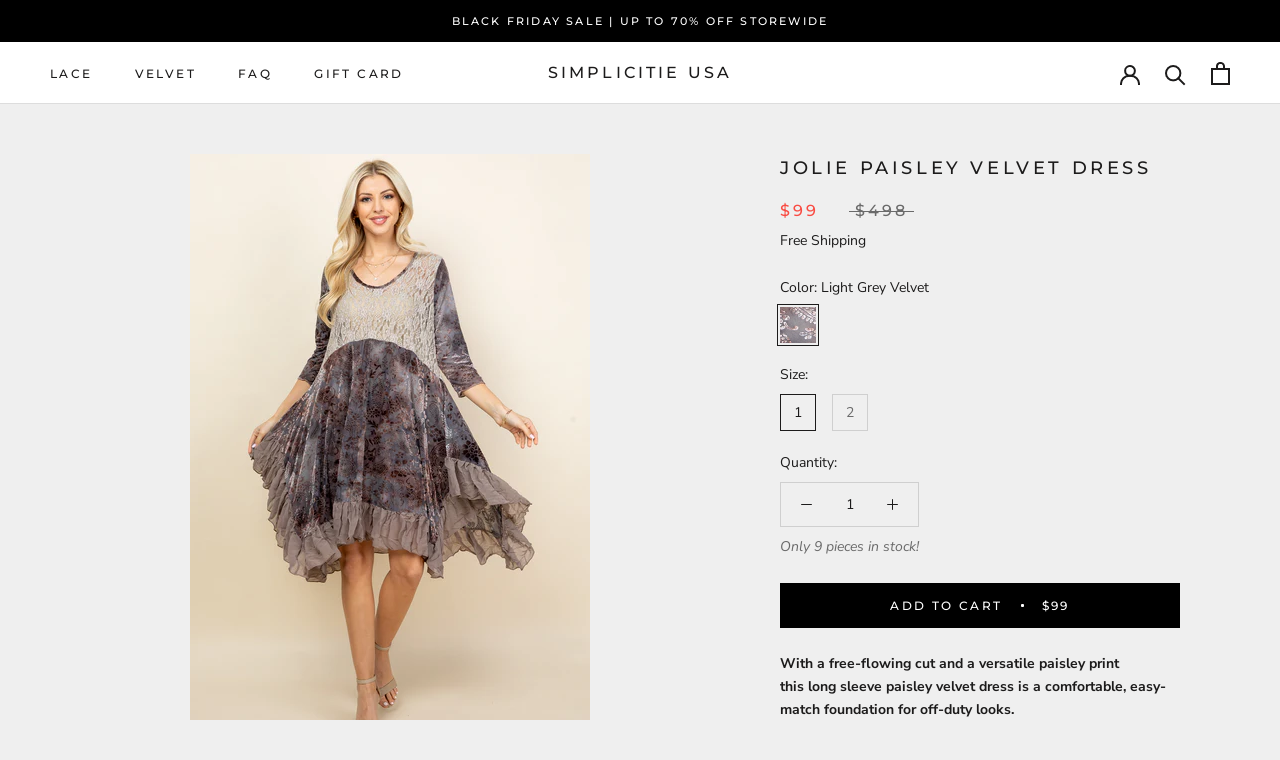

--- FILE ---
content_type: text/html; charset=utf-8
request_url: https://www.simplicitie.com/products/jolie-paisley-velvet-dress
body_size: 30848
content:
<!doctype html>

<html class="no-js" lang="en">
  <head>
  <link rel="stylesheet" href="https://size-charts-relentless.herokuapp.com/css/size-charts-relentless.css" />
<script>
var sizeChartsRelentless = window.sizeChartsRelentless || {};
sizeChartsRelentless.product = {"id":7009791344797,"title":"Jolie Paisley Velvet Dress","handle":"jolie-paisley-velvet-dress","description":"\u003cp data-mce-fragment=\"1\"\u003e\u003cstrong data-mce-fragment=\"1\"\u003e\u003cmeta charset=\"utf-8\"\u003e \u003cspan style=\"color: #ff2a00;\"\u003e\u003c\/span\u003e\u003c\/strong\u003e\u003cstrong data-mce-fragment=\"1\"\u003eWith a free-flowing cut and a versatile paisley print this\u003cspan data-mce-fragment=\"1\"\u003e \u003c\/span\u003elong\u003cspan data-mce-fragment=\"1\"\u003e \u003c\/span\u003esleeve paisley velvet dress is a comfortable, easy-match foundation for off-duty looks. \u003c\/strong\u003e\u003c\/p\u003e\n\u003cp data-mce-fragment=\"1\"\u003e\u003cmeta charset=\"utf-8\"\u003e\u003cstrong data-mce-fragment=\"1\"\u003eSize 1 (4 - 8), Size 2 (10 - 14)\u003c\/strong\u003e\u003c\/p\u003e\n\u003cul data-mce-fragment=\"1\"\u003e\n\u003cli data-mce-fragment=\"1\"\u003e65%\u003cspan data-mce-fragment=\"1\"\u003e Polyester\u003c\/span\u003e, 35%\u003cspan data-mce-fragment=\"1\"\u003e \u003c\/span\u003eRayon\u003c\/li\u003e\n\u003cli data-mce-fragment=\"1\"\u003eHand Wash \/ Hang Dry\u003c\/li\u003e\n\u003cli data-mce-fragment=\"1\"\u003eMade by Hand in Los Angeles, CA.\u003c\/li\u003e\n\u003cli data-mce-fragment=\"1\"\u003eShips from Los Angeles, CA within 1 Business Day of purchase.\u003c\/li\u003e\n\u003cli data-mce-fragment=\"1\"\u003eModel is 5\"8 with a 23.5\" Waist and 34\" Hips. She is wearing a size 1\u003c\/li\u003e\n\u003c\/ul\u003e","published_at":"2021-10-18T17:58:29-07:00","created_at":"2021-09-17T19:50:45-07:00","vendor":"Simplicitie USA","type":"Dresses","tags":[],"price":9900,"price_min":9900,"price_max":9900,"available":true,"price_varies":false,"compare_at_price":49800,"compare_at_price_min":49800,"compare_at_price_max":49800,"compare_at_price_varies":false,"variants":[{"id":41010846367901,"title":"Light Grey Velvet \/ 1","option1":"Light Grey Velvet","option2":"1","option3":null,"sku":"62e9efab2e457","requires_shipping":true,"taxable":true,"featured_image":{"id":30574045528221,"product_id":7009791344797,"position":1,"created_at":"2021-09-17T19:53:10-07:00","updated_at":"2021-09-17T19:53:11-07:00","alt":"Light Grey Jolie Burnout Paisley Velvet Dress - Full","width":1000,"height":1500,"src":"\/\/www.simplicitie.com\/cdn\/shop\/products\/s-1210.jpg?v=1631933591","variant_ids":[41010846367901,41010846433437]},"available":true,"name":"Jolie Paisley Velvet Dress - Light Grey Velvet \/ 1","public_title":"Light Grey Velvet \/ 1","options":["Light Grey Velvet","1"],"price":9900,"weight":907,"compare_at_price":49800,"inventory_quantity":9,"inventory_management":"shopify","inventory_policy":"deny","barcode":null,"featured_media":{"alt":"Light Grey Jolie Burnout Paisley Velvet Dress - Full","id":22861703250077,"position":1,"preview_image":{"aspect_ratio":0.667,"height":1500,"width":1000,"src":"\/\/www.simplicitie.com\/cdn\/shop\/products\/s-1210.jpg?v=1631933591"}},"requires_selling_plan":false,"selling_plan_allocations":[]},{"id":41010846433437,"title":"Light Grey Velvet \/ 2","option1":"Light Grey Velvet","option2":"2","option3":null,"sku":"62e9efac01403","requires_shipping":true,"taxable":true,"featured_image":{"id":30574045528221,"product_id":7009791344797,"position":1,"created_at":"2021-09-17T19:53:10-07:00","updated_at":"2021-09-17T19:53:11-07:00","alt":"Light Grey Jolie Burnout Paisley Velvet Dress - Full","width":1000,"height":1500,"src":"\/\/www.simplicitie.com\/cdn\/shop\/products\/s-1210.jpg?v=1631933591","variant_ids":[41010846367901,41010846433437]},"available":false,"name":"Jolie Paisley Velvet Dress - Light Grey Velvet \/ 2","public_title":"Light Grey Velvet \/ 2","options":["Light Grey Velvet","2"],"price":9900,"weight":907,"compare_at_price":49800,"inventory_quantity":0,"inventory_management":"shopify","inventory_policy":"deny","barcode":null,"featured_media":{"alt":"Light Grey Jolie Burnout Paisley Velvet Dress - Full","id":22861703250077,"position":1,"preview_image":{"aspect_ratio":0.667,"height":1500,"width":1000,"src":"\/\/www.simplicitie.com\/cdn\/shop\/products\/s-1210.jpg?v=1631933591"}},"requires_selling_plan":false,"selling_plan_allocations":[]}],"images":["\/\/www.simplicitie.com\/cdn\/shop\/products\/s-1210.jpg?v=1631933591","\/\/www.simplicitie.com\/cdn\/shop\/products\/s-1211.jpg?v=1631933592","\/\/www.simplicitie.com\/cdn\/shop\/products\/s-1216.jpg?v=1631933592","\/\/www.simplicitie.com\/cdn\/shop\/products\/s-1219.jpg?v=1631933591"],"featured_image":"\/\/www.simplicitie.com\/cdn\/shop\/products\/s-1210.jpg?v=1631933591","options":["Color","Size"],"media":[{"alt":"Light Grey Jolie Burnout Paisley Velvet Dress - Full","id":22861703250077,"position":1,"preview_image":{"aspect_ratio":0.667,"height":1500,"width":1000,"src":"\/\/www.simplicitie.com\/cdn\/shop\/products\/s-1210.jpg?v=1631933591"},"aspect_ratio":0.667,"height":1500,"media_type":"image","src":"\/\/www.simplicitie.com\/cdn\/shop\/products\/s-1210.jpg?v=1631933591","width":1000},{"alt":"Light Grey Jolie Burnout Paisley Velvet Dress - Front","id":22861703315613,"position":2,"preview_image":{"aspect_ratio":0.667,"height":1500,"width":1000,"src":"\/\/www.simplicitie.com\/cdn\/shop\/products\/s-1211.jpg?v=1631933592"},"aspect_ratio":0.667,"height":1500,"media_type":"image","src":"\/\/www.simplicitie.com\/cdn\/shop\/products\/s-1211.jpg?v=1631933592","width":1000},{"alt":"Light Grey Jolie Burnout Paisley Velvet Dress - Side","id":22861703348381,"position":3,"preview_image":{"aspect_ratio":0.667,"height":1500,"width":1000,"src":"\/\/www.simplicitie.com\/cdn\/shop\/products\/s-1216.jpg?v=1631933592"},"aspect_ratio":0.667,"height":1500,"media_type":"image","src":"\/\/www.simplicitie.com\/cdn\/shop\/products\/s-1216.jpg?v=1631933592","width":1000},{"alt":"Light Grey Jolie Burnout Paisley Velvet Dress - Back","id":22861703381149,"position":4,"preview_image":{"aspect_ratio":0.667,"height":1500,"width":1000,"src":"\/\/www.simplicitie.com\/cdn\/shop\/products\/s-1219.jpg?v=1631933591"},"aspect_ratio":0.667,"height":1500,"media_type":"image","src":"\/\/www.simplicitie.com\/cdn\/shop\/products\/s-1219.jpg?v=1631933591","width":1000}],"requires_selling_plan":false,"selling_plan_groups":[],"content":"\u003cp data-mce-fragment=\"1\"\u003e\u003cstrong data-mce-fragment=\"1\"\u003e\u003cmeta charset=\"utf-8\"\u003e \u003cspan style=\"color: #ff2a00;\"\u003e\u003c\/span\u003e\u003c\/strong\u003e\u003cstrong data-mce-fragment=\"1\"\u003eWith a free-flowing cut and a versatile paisley print this\u003cspan data-mce-fragment=\"1\"\u003e \u003c\/span\u003elong\u003cspan data-mce-fragment=\"1\"\u003e \u003c\/span\u003esleeve paisley velvet dress is a comfortable, easy-match foundation for off-duty looks. \u003c\/strong\u003e\u003c\/p\u003e\n\u003cp data-mce-fragment=\"1\"\u003e\u003cmeta charset=\"utf-8\"\u003e\u003cstrong data-mce-fragment=\"1\"\u003eSize 1 (4 - 8), Size 2 (10 - 14)\u003c\/strong\u003e\u003c\/p\u003e\n\u003cul data-mce-fragment=\"1\"\u003e\n\u003cli data-mce-fragment=\"1\"\u003e65%\u003cspan data-mce-fragment=\"1\"\u003e Polyester\u003c\/span\u003e, 35%\u003cspan data-mce-fragment=\"1\"\u003e \u003c\/span\u003eRayon\u003c\/li\u003e\n\u003cli data-mce-fragment=\"1\"\u003eHand Wash \/ Hang Dry\u003c\/li\u003e\n\u003cli data-mce-fragment=\"1\"\u003eMade by Hand in Los Angeles, CA.\u003c\/li\u003e\n\u003cli data-mce-fragment=\"1\"\u003eShips from Los Angeles, CA within 1 Business Day of purchase.\u003c\/li\u003e\n\u003cli data-mce-fragment=\"1\"\u003eModel is 5\"8 with a 23.5\" Waist and 34\" Hips. She is wearing a size 1\u003c\/li\u003e\n\u003c\/ul\u003e"};
sizeChartsRelentless.productCollections = [{"id":277111144605,"handle":"all","updated_at":"2026-01-01T04:00:52-08:00","published_at":"2021-08-11T20:20:10-07:00","sort_order":"manual","template_suffix":"","published_scope":"web","title":"All","body_html":""},{"id":265678339,"handle":"new","updated_at":"2026-01-01T04:00:52-08:00","published_at":"2016-07-19T18:56:00-07:00","sort_order":"created-desc","template_suffix":null,"published_scope":"web","title":"Just In","body_html":"","image":{"created_at":"2017-03-13T22:02:40-07:00","alt":"","width":1116,"height":1400,"src":"\/\/www.simplicitie.com\/cdn\/shop\/collections\/A3001-4_Carrie_V-Neck_Tunic-_Mocha_Front.jpg?v=1489467760"}},{"id":271090811037,"handle":"limited-edition-1","updated_at":"2025-11-19T10:51:05-08:00","published_at":"2021-06-25T10:41:03-07:00","sort_order":"manual","template_suffix":"","published_scope":"web","title":"Limited Edition","body_html":""},{"id":429432782,"handle":"sale","title":"Sale","updated_at":"2026-01-01T04:00:52-08:00","body_html":"","published_at":"2017-05-05T15:45:20-07:00","sort_order":"manual","template_suffix":null,"disjunctive":false,"rules":[{"column":"variant_compare_at_price","relation":"greater_than","condition":"1.00"}],"published_scope":"web"},{"id":281328091293,"handle":"velvet","updated_at":"2025-11-19T10:51:04-08:00","published_at":"2021-09-17T20:13:42-07:00","sort_order":"manual","template_suffix":"","published_scope":"web","title":"Velvet","body_html":""}];
sizeChartsRelentless.metafield = {"charts":[{"id":"2","title":"Size Guide","descriptionTop":"<p><span style=\"font-family: arial, helvetica, sans-serif; font-size: 10pt; letter-spacing: 1px;\">Unsure of your size? We are here to help! To ensure proper fit, please refer to the fit guide below and if you have any questions, please feel free to email us at support@simplicitie.com. We are happy to guide you!</span></p>","values":[["Palazzo Pants","Numerical Size","Inseam","Waist"],["Small","0-2","29\"","24\" - 27\""],["Medium","4-8","30\"","28\" - 30\""],["Large","10-12","31\"","31\" - 33\""],["X-Large","14","32\"","34\" - 36\""],["2X","16","31\"","37\" - 39\""],["3X","18","32\"","40\" - 42\""]],"descriptionBottom":"<p>The waistband does have some stretch and will form to your hips.</p>","conditionsOperator":"products-matching-any-condition-below","conditions":[{"id":"4162935750715","type":"product","operator":"is-equal-to","title":"Palazzo Pants"}],"buttonPlacement":"above-add-to-cart","parentSizeChart":"[object Object]"}],"buttonPlacement":"above-add-to-cart","buttonIcon":"ruler2","buttonText":"","buttonSize":"","currentPlan":""};
</script>


    <meta charset="utf-8"> 
    <meta http-equiv="X-UA-Compatible" content="IE=edge,chrome=1">
    <meta name="viewport" content="width=device-width, initial-scale=1.0, height=device-height, minimum-scale=1.0, maximum-scale=1.0">
    <meta name="theme-color" content="">

    <title>
      Jolie Paisley Velvet Dress &ndash; Simplicitie USA
    </title><meta name="description" content="With a free-flowing cut and a versatile paisley print this long sleeve paisley velvet dress is a comfortable, easy-match foundation for off-duty looks."><link rel="canonical" href="https://www.simplicitie.com/products/jolie-paisley-velvet-dress"><link rel="shortcut icon" href="//www.simplicitie.com/cdn/shop/files/Favicon_96x.png?v=1613519978" type="image/png"><meta property="og:type" content="product">
  <meta property="og:title" content="Jolie Paisley Velvet Dress"><meta property="og:image" content="http://www.simplicitie.com/cdn/shop/products/s-1210.jpg?v=1631933591">
    <meta property="og:image:secure_url" content="https://www.simplicitie.com/cdn/shop/products/s-1210.jpg?v=1631933591">
    <meta property="og:image:width" content="1000">
    <meta property="og:image:height" content="1500"><meta property="product:price:amount" content="99.00">
  <meta property="product:price:currency" content="USD"><meta property="og:description" content="With a free-flowing cut and a versatile paisley print this long sleeve paisley velvet dress is a comfortable, easy-match foundation for off-duty looks."><meta property="og:url" content="https://www.simplicitie.com/products/jolie-paisley-velvet-dress">
<meta property="og:site_name" content="Simplicitie USA"><meta name="twitter:card" content="summary"><meta name="twitter:title" content="Jolie Paisley Velvet Dress">
  <meta name="twitter:description" content=" With a free-flowing cut and a versatile paisley print this long sleeve paisley velvet dress is a comfortable, easy-match foundation for off-duty looks. 
Size 1 (4 - 8), Size 2 (10 - 14)

65% Polyester, 35% Rayon
Hand Wash / Hang Dry
Made by Hand in Los Angeles, CA.
Ships from Los Angeles, CA within 1 Business Day of purchase.
Model is 5&quot;8 with a 23.5&quot; Waist and 34&quot; Hips. She is wearing a size 1
">
  <meta name="twitter:image" content="https://www.simplicitie.com/cdn/shop/products/s-1210_600x600_crop_center.jpg?v=1631933591">
    <style>
  @font-face {
  font-family: Montserrat;
  font-weight: 500;
  font-style: normal;
  font-display: fallback;
  src: url("//www.simplicitie.com/cdn/fonts/montserrat/montserrat_n5.07ef3781d9c78c8b93c98419da7ad4fbeebb6635.woff2") format("woff2"),
       url("//www.simplicitie.com/cdn/fonts/montserrat/montserrat_n5.adf9b4bd8b0e4f55a0b203cdd84512667e0d5e4d.woff") format("woff");
}

  @font-face {
  font-family: "Nunito Sans";
  font-weight: 400;
  font-style: normal;
  font-display: fallback;
  src: url("//www.simplicitie.com/cdn/fonts/nunito_sans/nunitosans_n4.0276fe080df0ca4e6a22d9cb55aed3ed5ba6b1da.woff2") format("woff2"),
       url("//www.simplicitie.com/cdn/fonts/nunito_sans/nunitosans_n4.b4964bee2f5e7fd9c3826447e73afe2baad607b7.woff") format("woff");
}


  @font-face {
  font-family: "Nunito Sans";
  font-weight: 700;
  font-style: normal;
  font-display: fallback;
  src: url("//www.simplicitie.com/cdn/fonts/nunito_sans/nunitosans_n7.25d963ed46da26098ebeab731e90d8802d989fa5.woff2") format("woff2"),
       url("//www.simplicitie.com/cdn/fonts/nunito_sans/nunitosans_n7.d32e3219b3d2ec82285d3027bd673efc61a996c8.woff") format("woff");
}

  @font-face {
  font-family: "Nunito Sans";
  font-weight: 400;
  font-style: italic;
  font-display: fallback;
  src: url("//www.simplicitie.com/cdn/fonts/nunito_sans/nunitosans_i4.6e408730afac1484cf297c30b0e67c86d17fc586.woff2") format("woff2"),
       url("//www.simplicitie.com/cdn/fonts/nunito_sans/nunitosans_i4.c9b6dcbfa43622b39a5990002775a8381942ae38.woff") format("woff");
}

  @font-face {
  font-family: "Nunito Sans";
  font-weight: 700;
  font-style: italic;
  font-display: fallback;
  src: url("//www.simplicitie.com/cdn/fonts/nunito_sans/nunitosans_i7.8c1124729eec046a321e2424b2acf328c2c12139.woff2") format("woff2"),
       url("//www.simplicitie.com/cdn/fonts/nunito_sans/nunitosans_i7.af4cda04357273e0996d21184432bcb14651a64d.woff") format("woff");
}


  :root {
    --heading-font-family : Montserrat, sans-serif;
    --heading-font-weight : 500;
    --heading-font-style  : normal;

    --text-font-family : "Nunito Sans", sans-serif;
    --text-font-weight : 400;
    --text-font-style  : normal;

    --base-text-font-size   : 14px;
    --default-text-font-size: 14px;--background          : #efefef;
    --background-rgb      : 239, 239, 239;
    --light-background    : #ffffff;
    --light-background-rgb: 255, 255, 255;
    --heading-color       : #1c1b1b;
    --text-color          : #1c1b1b;
    --text-color-rgb      : 28, 27, 27;
    --text-color-light    : #6a6a6a;
    --text-color-light-rgb: 106, 106, 106;
    --link-color          : #6a6a6a;
    --link-color-rgb      : 106, 106, 106;
    --border-color        : #cfcfcf;
    --border-color-rgb    : 207, 207, 207;

    --button-background    : #000000;
    --button-background-rgb: 0, 0, 0;
    --button-text-color    : #ffffff;

    --header-background       : #ffffff;
    --header-heading-color    : #1c1b1b;
    --header-light-text-color : #6a6a6a;
    --header-border-color     : #dddddd;

    --footer-background    : #ffffff;
    --footer-text-color    : #6a6a6a;
    --footer-heading-color : #1c1b1b;
    --footer-border-color  : #e9e9e9;

    --navigation-background      : #1c1b1b;
    --navigation-background-rgb  : 28, 27, 27;
    --navigation-text-color      : #ffffff;
    --navigation-text-color-light: rgba(255, 255, 255, 0.5);
    --navigation-border-color    : rgba(255, 255, 255, 0.25);

    --newsletter-popup-background     : #1c1b1b;
    --newsletter-popup-text-color     : #ffffff;
    --newsletter-popup-text-color-rgb : 255, 255, 255;

    --secondary-elements-background       : #1c1b1b;
    --secondary-elements-background-rgb   : 28, 27, 27;
    --secondary-elements-text-color       : #ffffff;
    --secondary-elements-text-color-light : rgba(255, 255, 255, 0.5);
    --secondary-elements-border-color     : rgba(255, 255, 255, 0.25);

    --product-sale-price-color    : #f94c43;
    --product-sale-price-color-rgb: 249, 76, 67;

    /* Products */

    --horizontal-spacing-four-products-per-row: 60px;
        --horizontal-spacing-two-products-per-row : 60px;

    --vertical-spacing-four-products-per-row: 60px;
        --vertical-spacing-two-products-per-row : 75px;

    /* Animation */
    --drawer-transition-timing: cubic-bezier(0.645, 0.045, 0.355, 1);
    --header-base-height: 80px; /* We set a default for browsers that do not support CSS variables */

    /* Cursors */
    --cursor-zoom-in-svg    : url(//www.simplicitie.com/cdn/shop/t/15/assets/cursor-zoom-in.svg?v=170532930330058140181604462186);
    --cursor-zoom-in-2x-svg : url(//www.simplicitie.com/cdn/shop/t/15/assets/cursor-zoom-in-2x.svg?v=56685658183649387561604462186);
  }
</style>

<script>
  // IE11 does not have support for CSS variables, so we have to polyfill them
  if (!(((window || {}).CSS || {}).supports && window.CSS.supports('(--a: 0)'))) {
    const script = document.createElement('script');
    script.type = 'text/javascript';
    script.src = 'https://cdn.jsdelivr.net/npm/css-vars-ponyfill@2';
    script.onload = function() {
      cssVars({});
    };

    document.getElementsByTagName('head')[0].appendChild(script);
  }
</script>

    <script>window.performance && window.performance.mark && window.performance.mark('shopify.content_for_header.start');</script><meta name="google-site-verification" content="LChGBe8Rbr5LgymJW6bAVO1jvPbdf0CndGoJ7AZu8vY">
<meta id="shopify-digital-wallet" name="shopify-digital-wallet" content="/13825299/digital_wallets/dialog">
<meta name="shopify-checkout-api-token" content="d052d2f6a10ad564f3b41006088ca08e">
<meta id="in-context-paypal-metadata" data-shop-id="13825299" data-venmo-supported="false" data-environment="production" data-locale="en_US" data-paypal-v4="true" data-currency="USD">
<link rel="alternate" type="application/json+oembed" href="https://www.simplicitie.com/products/jolie-paisley-velvet-dress.oembed">
<script async="async" src="/checkouts/internal/preloads.js?locale=en-US"></script>
<link rel="preconnect" href="https://shop.app" crossorigin="anonymous">
<script async="async" src="https://shop.app/checkouts/internal/preloads.js?locale=en-US&shop_id=13825299" crossorigin="anonymous"></script>
<script id="shopify-features" type="application/json">{"accessToken":"d052d2f6a10ad564f3b41006088ca08e","betas":["rich-media-storefront-analytics"],"domain":"www.simplicitie.com","predictiveSearch":true,"shopId":13825299,"locale":"en"}</script>
<script>var Shopify = Shopify || {};
Shopify.shop = "apparel-threads.myshopify.com";
Shopify.locale = "en";
Shopify.currency = {"active":"USD","rate":"1.0"};
Shopify.country = "US";
Shopify.theme = {"name":"Prestige","id":114946900125,"schema_name":"Prestige","schema_version":"4.12.2","theme_store_id":855,"role":"main"};
Shopify.theme.handle = "null";
Shopify.theme.style = {"id":null,"handle":null};
Shopify.cdnHost = "www.simplicitie.com/cdn";
Shopify.routes = Shopify.routes || {};
Shopify.routes.root = "/";</script>
<script type="module">!function(o){(o.Shopify=o.Shopify||{}).modules=!0}(window);</script>
<script>!function(o){function n(){var o=[];function n(){o.push(Array.prototype.slice.apply(arguments))}return n.q=o,n}var t=o.Shopify=o.Shopify||{};t.loadFeatures=n(),t.autoloadFeatures=n()}(window);</script>
<script>
  window.ShopifyPay = window.ShopifyPay || {};
  window.ShopifyPay.apiHost = "shop.app\/pay";
  window.ShopifyPay.redirectState = null;
</script>
<script id="shop-js-analytics" type="application/json">{"pageType":"product"}</script>
<script defer="defer" async type="module" src="//www.simplicitie.com/cdn/shopifycloud/shop-js/modules/v2/client.init-shop-cart-sync_C5BV16lS.en.esm.js"></script>
<script defer="defer" async type="module" src="//www.simplicitie.com/cdn/shopifycloud/shop-js/modules/v2/chunk.common_CygWptCX.esm.js"></script>
<script type="module">
  await import("//www.simplicitie.com/cdn/shopifycloud/shop-js/modules/v2/client.init-shop-cart-sync_C5BV16lS.en.esm.js");
await import("//www.simplicitie.com/cdn/shopifycloud/shop-js/modules/v2/chunk.common_CygWptCX.esm.js");

  window.Shopify.SignInWithShop?.initShopCartSync?.({"fedCMEnabled":true,"windoidEnabled":true});

</script>
<script>
  window.Shopify = window.Shopify || {};
  if (!window.Shopify.featureAssets) window.Shopify.featureAssets = {};
  window.Shopify.featureAssets['shop-js'] = {"shop-cart-sync":["modules/v2/client.shop-cart-sync_ZFArdW7E.en.esm.js","modules/v2/chunk.common_CygWptCX.esm.js"],"init-fed-cm":["modules/v2/client.init-fed-cm_CmiC4vf6.en.esm.js","modules/v2/chunk.common_CygWptCX.esm.js"],"shop-button":["modules/v2/client.shop-button_tlx5R9nI.en.esm.js","modules/v2/chunk.common_CygWptCX.esm.js"],"shop-cash-offers":["modules/v2/client.shop-cash-offers_DOA2yAJr.en.esm.js","modules/v2/chunk.common_CygWptCX.esm.js","modules/v2/chunk.modal_D71HUcav.esm.js"],"init-windoid":["modules/v2/client.init-windoid_sURxWdc1.en.esm.js","modules/v2/chunk.common_CygWptCX.esm.js"],"shop-toast-manager":["modules/v2/client.shop-toast-manager_ClPi3nE9.en.esm.js","modules/v2/chunk.common_CygWptCX.esm.js"],"init-shop-email-lookup-coordinator":["modules/v2/client.init-shop-email-lookup-coordinator_B8hsDcYM.en.esm.js","modules/v2/chunk.common_CygWptCX.esm.js"],"init-shop-cart-sync":["modules/v2/client.init-shop-cart-sync_C5BV16lS.en.esm.js","modules/v2/chunk.common_CygWptCX.esm.js"],"avatar":["modules/v2/client.avatar_BTnouDA3.en.esm.js"],"pay-button":["modules/v2/client.pay-button_FdsNuTd3.en.esm.js","modules/v2/chunk.common_CygWptCX.esm.js"],"init-customer-accounts":["modules/v2/client.init-customer-accounts_DxDtT_ad.en.esm.js","modules/v2/client.shop-login-button_C5VAVYt1.en.esm.js","modules/v2/chunk.common_CygWptCX.esm.js","modules/v2/chunk.modal_D71HUcav.esm.js"],"init-shop-for-new-customer-accounts":["modules/v2/client.init-shop-for-new-customer-accounts_ChsxoAhi.en.esm.js","modules/v2/client.shop-login-button_C5VAVYt1.en.esm.js","modules/v2/chunk.common_CygWptCX.esm.js","modules/v2/chunk.modal_D71HUcav.esm.js"],"shop-login-button":["modules/v2/client.shop-login-button_C5VAVYt1.en.esm.js","modules/v2/chunk.common_CygWptCX.esm.js","modules/v2/chunk.modal_D71HUcav.esm.js"],"init-customer-accounts-sign-up":["modules/v2/client.init-customer-accounts-sign-up_CPSyQ0Tj.en.esm.js","modules/v2/client.shop-login-button_C5VAVYt1.en.esm.js","modules/v2/chunk.common_CygWptCX.esm.js","modules/v2/chunk.modal_D71HUcav.esm.js"],"shop-follow-button":["modules/v2/client.shop-follow-button_Cva4Ekp9.en.esm.js","modules/v2/chunk.common_CygWptCX.esm.js","modules/v2/chunk.modal_D71HUcav.esm.js"],"checkout-modal":["modules/v2/client.checkout-modal_BPM8l0SH.en.esm.js","modules/v2/chunk.common_CygWptCX.esm.js","modules/v2/chunk.modal_D71HUcav.esm.js"],"lead-capture":["modules/v2/client.lead-capture_Bi8yE_yS.en.esm.js","modules/v2/chunk.common_CygWptCX.esm.js","modules/v2/chunk.modal_D71HUcav.esm.js"],"shop-login":["modules/v2/client.shop-login_D6lNrXab.en.esm.js","modules/v2/chunk.common_CygWptCX.esm.js","modules/v2/chunk.modal_D71HUcav.esm.js"],"payment-terms":["modules/v2/client.payment-terms_CZxnsJam.en.esm.js","modules/v2/chunk.common_CygWptCX.esm.js","modules/v2/chunk.modal_D71HUcav.esm.js"]};
</script>
<script>(function() {
  var isLoaded = false;
  function asyncLoad() {
    if (isLoaded) return;
    isLoaded = true;
    var urls = ["https:\/\/cdn.recovermycart.com\/scripts\/keepcart\/CartJS.min.js?shop=apparel-threads.myshopify.com\u0026shop=apparel-threads.myshopify.com","https:\/\/size-charts-relentless.herokuapp.com\/js\/size-charts-relentless.js?shop=apparel-threads.myshopify.com","https:\/\/call.chatra.io\/shopify?chatraId=qPLdA9NPLyNdvx4CJ\u0026shop=apparel-threads.myshopify.com","https:\/\/public.zoorix.com\/sdk.min.js?shop=apparel-threads.myshopify.com","https:\/\/sticky.conversionbear.com\/script?app=sticky\u0026shop=apparel-threads.myshopify.com","https:\/\/d1639lhkj5l89m.cloudfront.net\/js\/storefront\/uppromote.js?shop=apparel-threads.myshopify.com","https:\/\/size-guides.esc-apps-cdn.com\/1739187009-app.apparel-threads.myshopify.com.js?shop=apparel-threads.myshopify.com"];
    for (var i = 0; i < urls.length; i++) {
      var s = document.createElement('script');
      s.type = 'text/javascript';
      s.async = true;
      s.src = urls[i];
      var x = document.getElementsByTagName('script')[0];
      x.parentNode.insertBefore(s, x);
    }
  };
  if(window.attachEvent) {
    window.attachEvent('onload', asyncLoad);
  } else {
    window.addEventListener('load', asyncLoad, false);
  }
})();</script>
<script id="__st">var __st={"a":13825299,"offset":-28800,"reqid":"66ddd3cd-597f-4d6f-b878-2069b260482d-1768726478","pageurl":"www.simplicitie.com\/products\/jolie-paisley-velvet-dress","u":"49b9f4265bfc","p":"product","rtyp":"product","rid":7009791344797};</script>
<script>window.ShopifyPaypalV4VisibilityTracking = true;</script>
<script id="captcha-bootstrap">!function(){'use strict';const t='contact',e='account',n='new_comment',o=[[t,t],['blogs',n],['comments',n],[t,'customer']],c=[[e,'customer_login'],[e,'guest_login'],[e,'recover_customer_password'],[e,'create_customer']],r=t=>t.map((([t,e])=>`form[action*='/${t}']:not([data-nocaptcha='true']) input[name='form_type'][value='${e}']`)).join(','),a=t=>()=>t?[...document.querySelectorAll(t)].map((t=>t.form)):[];function s(){const t=[...o],e=r(t);return a(e)}const i='password',u='form_key',d=['recaptcha-v3-token','g-recaptcha-response','h-captcha-response',i],f=()=>{try{return window.sessionStorage}catch{return}},m='__shopify_v',_=t=>t.elements[u];function p(t,e,n=!1){try{const o=window.sessionStorage,c=JSON.parse(o.getItem(e)),{data:r}=function(t){const{data:e,action:n}=t;return t[m]||n?{data:e,action:n}:{data:t,action:n}}(c);for(const[e,n]of Object.entries(r))t.elements[e]&&(t.elements[e].value=n);n&&o.removeItem(e)}catch(o){console.error('form repopulation failed',{error:o})}}const l='form_type',E='cptcha';function T(t){t.dataset[E]=!0}const w=window,h=w.document,L='Shopify',v='ce_forms',y='captcha';let A=!1;((t,e)=>{const n=(g='f06e6c50-85a8-45c8-87d0-21a2b65856fe',I='https://cdn.shopify.com/shopifycloud/storefront-forms-hcaptcha/ce_storefront_forms_captcha_hcaptcha.v1.5.2.iife.js',D={infoText:'Protected by hCaptcha',privacyText:'Privacy',termsText:'Terms'},(t,e,n)=>{const o=w[L][v],c=o.bindForm;if(c)return c(t,g,e,D).then(n);var r;o.q.push([[t,g,e,D],n]),r=I,A||(h.body.append(Object.assign(h.createElement('script'),{id:'captcha-provider',async:!0,src:r})),A=!0)});var g,I,D;w[L]=w[L]||{},w[L][v]=w[L][v]||{},w[L][v].q=[],w[L][y]=w[L][y]||{},w[L][y].protect=function(t,e){n(t,void 0,e),T(t)},Object.freeze(w[L][y]),function(t,e,n,w,h,L){const[v,y,A,g]=function(t,e,n){const i=e?o:[],u=t?c:[],d=[...i,...u],f=r(d),m=r(i),_=r(d.filter((([t,e])=>n.includes(e))));return[a(f),a(m),a(_),s()]}(w,h,L),I=t=>{const e=t.target;return e instanceof HTMLFormElement?e:e&&e.form},D=t=>v().includes(t);t.addEventListener('submit',(t=>{const e=I(t);if(!e)return;const n=D(e)&&!e.dataset.hcaptchaBound&&!e.dataset.recaptchaBound,o=_(e),c=g().includes(e)&&(!o||!o.value);(n||c)&&t.preventDefault(),c&&!n&&(function(t){try{if(!f())return;!function(t){const e=f();if(!e)return;const n=_(t);if(!n)return;const o=n.value;o&&e.removeItem(o)}(t);const e=Array.from(Array(32),(()=>Math.random().toString(36)[2])).join('');!function(t,e){_(t)||t.append(Object.assign(document.createElement('input'),{type:'hidden',name:u})),t.elements[u].value=e}(t,e),function(t,e){const n=f();if(!n)return;const o=[...t.querySelectorAll(`input[type='${i}']`)].map((({name:t})=>t)),c=[...d,...o],r={};for(const[a,s]of new FormData(t).entries())c.includes(a)||(r[a]=s);n.setItem(e,JSON.stringify({[m]:1,action:t.action,data:r}))}(t,e)}catch(e){console.error('failed to persist form',e)}}(e),e.submit())}));const S=(t,e)=>{t&&!t.dataset[E]&&(n(t,e.some((e=>e===t))),T(t))};for(const o of['focusin','change'])t.addEventListener(o,(t=>{const e=I(t);D(e)&&S(e,y())}));const B=e.get('form_key'),M=e.get(l),P=B&&M;t.addEventListener('DOMContentLoaded',(()=>{const t=y();if(P)for(const e of t)e.elements[l].value===M&&p(e,B);[...new Set([...A(),...v().filter((t=>'true'===t.dataset.shopifyCaptcha))])].forEach((e=>S(e,t)))}))}(h,new URLSearchParams(w.location.search),n,t,e,['guest_login'])})(!0,!0)}();</script>
<script integrity="sha256-4kQ18oKyAcykRKYeNunJcIwy7WH5gtpwJnB7kiuLZ1E=" data-source-attribution="shopify.loadfeatures" defer="defer" src="//www.simplicitie.com/cdn/shopifycloud/storefront/assets/storefront/load_feature-a0a9edcb.js" crossorigin="anonymous"></script>
<script crossorigin="anonymous" defer="defer" src="//www.simplicitie.com/cdn/shopifycloud/storefront/assets/shopify_pay/storefront-65b4c6d7.js?v=20250812"></script>
<script data-source-attribution="shopify.dynamic_checkout.dynamic.init">var Shopify=Shopify||{};Shopify.PaymentButton=Shopify.PaymentButton||{isStorefrontPortableWallets:!0,init:function(){window.Shopify.PaymentButton.init=function(){};var t=document.createElement("script");t.src="https://www.simplicitie.com/cdn/shopifycloud/portable-wallets/latest/portable-wallets.en.js",t.type="module",document.head.appendChild(t)}};
</script>
<script data-source-attribution="shopify.dynamic_checkout.buyer_consent">
  function portableWalletsHideBuyerConsent(e){var t=document.getElementById("shopify-buyer-consent"),n=document.getElementById("shopify-subscription-policy-button");t&&n&&(t.classList.add("hidden"),t.setAttribute("aria-hidden","true"),n.removeEventListener("click",e))}function portableWalletsShowBuyerConsent(e){var t=document.getElementById("shopify-buyer-consent"),n=document.getElementById("shopify-subscription-policy-button");t&&n&&(t.classList.remove("hidden"),t.removeAttribute("aria-hidden"),n.addEventListener("click",e))}window.Shopify?.PaymentButton&&(window.Shopify.PaymentButton.hideBuyerConsent=portableWalletsHideBuyerConsent,window.Shopify.PaymentButton.showBuyerConsent=portableWalletsShowBuyerConsent);
</script>
<script data-source-attribution="shopify.dynamic_checkout.cart.bootstrap">document.addEventListener("DOMContentLoaded",(function(){function t(){return document.querySelector("shopify-accelerated-checkout-cart, shopify-accelerated-checkout")}if(t())Shopify.PaymentButton.init();else{new MutationObserver((function(e,n){t()&&(Shopify.PaymentButton.init(),n.disconnect())})).observe(document.body,{childList:!0,subtree:!0})}}));
</script>
<link id="shopify-accelerated-checkout-styles" rel="stylesheet" media="screen" href="https://www.simplicitie.com/cdn/shopifycloud/portable-wallets/latest/accelerated-checkout-backwards-compat.css" crossorigin="anonymous">
<style id="shopify-accelerated-checkout-cart">
        #shopify-buyer-consent {
  margin-top: 1em;
  display: inline-block;
  width: 100%;
}

#shopify-buyer-consent.hidden {
  display: none;
}

#shopify-subscription-policy-button {
  background: none;
  border: none;
  padding: 0;
  text-decoration: underline;
  font-size: inherit;
  cursor: pointer;
}

#shopify-subscription-policy-button::before {
  box-shadow: none;
}

      </style>

<script>window.performance && window.performance.mark && window.performance.mark('shopify.content_for_header.end');</script>

    <link rel="stylesheet" href="//www.simplicitie.com/cdn/shop/t/15/assets/theme.css?v=93763438423031241231607530990">

    <script>// This allows to expose several variables to the global scope, to be used in scripts
      window.theme = {
        pageType: "product",
        moneyFormat: "${{amount}} ",
        moneyWithCurrencyFormat: "${{amount}}  USD",
        productImageSize: "natural",
        searchMode: "product,article",
        showPageTransition: false,
        showElementStaggering: true,
        showImageZooming: true
      };

      window.routes = {
        rootUrl: "\/",
        rootUrlWithoutSlash: '',
        cartUrl: "\/cart",
        cartAddUrl: "\/cart\/add",
        cartChangeUrl: "\/cart\/change",
        searchUrl: "\/search",
        productRecommendationsUrl: "\/recommendations\/products"
      };

      window.languages = {
        cartAddNote: "Add Order Note",
        cartEditNote: "Edit Order Note",
        productImageLoadingError: "This image could not be loaded. Please try to reload the page.",
        productFormAddToCart: "Add to cart",
        productFormUnavailable: "Unavailable",
        productFormSoldOut: "Sold Out",
        shippingEstimatorOneResult: "1 option available:",
        shippingEstimatorMoreResults: "{{count}} options available:",
        shippingEstimatorNoResults: "No shipping could be found"
      };

      window.lazySizesConfig = {
        loadHidden: false,
        hFac: 0.5,
        expFactor: 2,
        ricTimeout: 150,
        lazyClass: 'Image--lazyLoad',
        loadingClass: 'Image--lazyLoading',
        loadedClass: 'Image--lazyLoaded'
      };

      document.documentElement.className = document.documentElement.className.replace('no-js', 'js');
      document.documentElement.style.setProperty('--window-height', window.innerHeight + 'px');

      // We do a quick detection of some features (we could use Modernizr but for so little...)
      (function() {
        document.documentElement.className += ((window.CSS && window.CSS.supports('(position: sticky) or (position: -webkit-sticky)')) ? ' supports-sticky' : ' no-supports-sticky');
        document.documentElement.className += (window.matchMedia('(-moz-touch-enabled: 1), (hover: none)')).matches ? ' no-supports-hover' : ' supports-hover';
      }());
    </script>

    <script src="//www.simplicitie.com/cdn/shop/t/15/assets/lazysizes.min.js?v=174358363404432586981604462173" async></script><script src="https://polyfill-fastly.net/v3/polyfill.min.js?unknown=polyfill&features=fetch,Element.prototype.closest,Element.prototype.remove,Element.prototype.classList,Array.prototype.includes,Array.prototype.fill,Object.assign,CustomEvent,IntersectionObserver,IntersectionObserverEntry,URL" defer></script>
    <script src="//www.simplicitie.com/cdn/shop/t/15/assets/libs.min.js?v=26178543184394469741604462172" defer></script>
    <script src="//www.simplicitie.com/cdn/shop/t/15/assets/theme.min.js?v=3211174084529572291608217327" defer></script>
    <script src="//www.simplicitie.com/cdn/shop/t/15/assets/custom.js?v=183944157590872491501604462174" defer></script>

    <script>
      (function () {
        window.onpageshow = function() {
          if (window.theme.showPageTransition) {
            var pageTransition = document.querySelector('.PageTransition');

            if (pageTransition) {
              pageTransition.style.visibility = 'visible';
              pageTransition.style.opacity = '0';
            }
          }

          // When the page is loaded from the cache, we have to reload the cart content
          document.documentElement.dispatchEvent(new CustomEvent('cart:refresh', {
            bubbles: true
          }));
        };
      })();
    </script>

    
  <script type="application/ld+json">
  {
    "@context": "http://schema.org",
    "@type": "Product",
    "offers": [{
          "@type": "Offer",
          "name": "Light Grey Velvet \/ 1",
          "availability":"https://schema.org/InStock",
          "price": 99.0,
          "priceCurrency": "USD",
          "priceValidUntil": "2026-01-28","sku": "62e9efab2e457","url": "/products/jolie-paisley-velvet-dress?variant=41010846367901"
        },
{
          "@type": "Offer",
          "name": "Light Grey Velvet \/ 2",
          "availability":"https://schema.org/OutOfStock",
          "price": 99.0,
          "priceCurrency": "USD",
          "priceValidUntil": "2026-01-28","sku": "62e9efac01403","url": "/products/jolie-paisley-velvet-dress?variant=41010846433437"
        }
],
    "brand": {
      "name": "Simplicitie USA"
    },
    "name": "Jolie Paisley Velvet Dress",
    "description": " With a free-flowing cut and a versatile paisley print this long sleeve paisley velvet dress is a comfortable, easy-match foundation for off-duty looks. \nSize 1 (4 - 8), Size 2 (10 - 14)\n\n65% Polyester, 35% Rayon\nHand Wash \/ Hang Dry\nMade by Hand in Los Angeles, CA.\nShips from Los Angeles, CA within 1 Business Day of purchase.\nModel is 5\"8 with a 23.5\" Waist and 34\" Hips. She is wearing a size 1\n",
    "category": "Dresses",
    "url": "/products/jolie-paisley-velvet-dress",
    "sku": "62e9efab2e457",
    "image": {
      "@type": "ImageObject",
      "url": "https://www.simplicitie.com/cdn/shop/products/s-1210_1024x.jpg?v=1631933591",
      "image": "https://www.simplicitie.com/cdn/shop/products/s-1210_1024x.jpg?v=1631933591",
      "name": "Light Grey Jolie Burnout Paisley Velvet Dress - Full",
      "width": "1024",
      "height": "1024"
    }
  }
  </script>



  <script type="application/ld+json">
  {
    "@context": "http://schema.org",
    "@type": "BreadcrumbList",
  "itemListElement": [{
      "@type": "ListItem",
      "position": 1,
      "name": "Translation missing: en.general.breadcrumb.home",
      "item": "https://www.simplicitie.com"
    },{
          "@type": "ListItem",
          "position": 2,
          "name": "Jolie Paisley Velvet Dress",
          "item": "https://www.simplicitie.com/products/jolie-paisley-velvet-dress"
        }]
  }
  </script>

  


  <script>
        window.zoorixCartData = {
          currency: "USD",
          currency_symbol: "$",
          
          original_total_price: 0,
          total_discount: 0,
          item_count: 0,
          items: [
              
          ]
       	  
        };

      window.Zoorix = window.Zoorix || {};
      

      
        window.Zoorix.page_type = "product";
        window.Zoorix.product_id = "7009791344797";
      
      window.Zoorix.moneyFormat = "${{amount}} ";
      window.Zoorix.moneyFormatWithCurrency = "${{amount}}  USD";
</script>


<script async src="https://public.zoorix.com/shops/2ef78b55-005f-43d9-b575-259f494a2b71/zoorix.js"></script>



<link href="https://monorail-edge.shopifysvc.com" rel="dns-prefetch">
<script>(function(){if ("sendBeacon" in navigator && "performance" in window) {try {var session_token_from_headers = performance.getEntriesByType('navigation')[0].serverTiming.find(x => x.name == '_s').description;} catch {var session_token_from_headers = undefined;}var session_cookie_matches = document.cookie.match(/_shopify_s=([^;]*)/);var session_token_from_cookie = session_cookie_matches && session_cookie_matches.length === 2 ? session_cookie_matches[1] : "";var session_token = session_token_from_headers || session_token_from_cookie || "";function handle_abandonment_event(e) {var entries = performance.getEntries().filter(function(entry) {return /monorail-edge.shopifysvc.com/.test(entry.name);});if (!window.abandonment_tracked && entries.length === 0) {window.abandonment_tracked = true;var currentMs = Date.now();var navigation_start = performance.timing.navigationStart;var payload = {shop_id: 13825299,url: window.location.href,navigation_start,duration: currentMs - navigation_start,session_token,page_type: "product"};window.navigator.sendBeacon("https://monorail-edge.shopifysvc.com/v1/produce", JSON.stringify({schema_id: "online_store_buyer_site_abandonment/1.1",payload: payload,metadata: {event_created_at_ms: currentMs,event_sent_at_ms: currentMs}}));}}window.addEventListener('pagehide', handle_abandonment_event);}}());</script>
<script id="web-pixels-manager-setup">(function e(e,d,r,n,o){if(void 0===o&&(o={}),!Boolean(null===(a=null===(i=window.Shopify)||void 0===i?void 0:i.analytics)||void 0===a?void 0:a.replayQueue)){var i,a;window.Shopify=window.Shopify||{};var t=window.Shopify;t.analytics=t.analytics||{};var s=t.analytics;s.replayQueue=[],s.publish=function(e,d,r){return s.replayQueue.push([e,d,r]),!0};try{self.performance.mark("wpm:start")}catch(e){}var l=function(){var e={modern:/Edge?\/(1{2}[4-9]|1[2-9]\d|[2-9]\d{2}|\d{4,})\.\d+(\.\d+|)|Firefox\/(1{2}[4-9]|1[2-9]\d|[2-9]\d{2}|\d{4,})\.\d+(\.\d+|)|Chrom(ium|e)\/(9{2}|\d{3,})\.\d+(\.\d+|)|(Maci|X1{2}).+ Version\/(15\.\d+|(1[6-9]|[2-9]\d|\d{3,})\.\d+)([,.]\d+|)( \(\w+\)|)( Mobile\/\w+|) Safari\/|Chrome.+OPR\/(9{2}|\d{3,})\.\d+\.\d+|(CPU[ +]OS|iPhone[ +]OS|CPU[ +]iPhone|CPU IPhone OS|CPU iPad OS)[ +]+(15[._]\d+|(1[6-9]|[2-9]\d|\d{3,})[._]\d+)([._]\d+|)|Android:?[ /-](13[3-9]|1[4-9]\d|[2-9]\d{2}|\d{4,})(\.\d+|)(\.\d+|)|Android.+Firefox\/(13[5-9]|1[4-9]\d|[2-9]\d{2}|\d{4,})\.\d+(\.\d+|)|Android.+Chrom(ium|e)\/(13[3-9]|1[4-9]\d|[2-9]\d{2}|\d{4,})\.\d+(\.\d+|)|SamsungBrowser\/([2-9]\d|\d{3,})\.\d+/,legacy:/Edge?\/(1[6-9]|[2-9]\d|\d{3,})\.\d+(\.\d+|)|Firefox\/(5[4-9]|[6-9]\d|\d{3,})\.\d+(\.\d+|)|Chrom(ium|e)\/(5[1-9]|[6-9]\d|\d{3,})\.\d+(\.\d+|)([\d.]+$|.*Safari\/(?![\d.]+ Edge\/[\d.]+$))|(Maci|X1{2}).+ Version\/(10\.\d+|(1[1-9]|[2-9]\d|\d{3,})\.\d+)([,.]\d+|)( \(\w+\)|)( Mobile\/\w+|) Safari\/|Chrome.+OPR\/(3[89]|[4-9]\d|\d{3,})\.\d+\.\d+|(CPU[ +]OS|iPhone[ +]OS|CPU[ +]iPhone|CPU IPhone OS|CPU iPad OS)[ +]+(10[._]\d+|(1[1-9]|[2-9]\d|\d{3,})[._]\d+)([._]\d+|)|Android:?[ /-](13[3-9]|1[4-9]\d|[2-9]\d{2}|\d{4,})(\.\d+|)(\.\d+|)|Mobile Safari.+OPR\/([89]\d|\d{3,})\.\d+\.\d+|Android.+Firefox\/(13[5-9]|1[4-9]\d|[2-9]\d{2}|\d{4,})\.\d+(\.\d+|)|Android.+Chrom(ium|e)\/(13[3-9]|1[4-9]\d|[2-9]\d{2}|\d{4,})\.\d+(\.\d+|)|Android.+(UC? ?Browser|UCWEB|U3)[ /]?(15\.([5-9]|\d{2,})|(1[6-9]|[2-9]\d|\d{3,})\.\d+)\.\d+|SamsungBrowser\/(5\.\d+|([6-9]|\d{2,})\.\d+)|Android.+MQ{2}Browser\/(14(\.(9|\d{2,})|)|(1[5-9]|[2-9]\d|\d{3,})(\.\d+|))(\.\d+|)|K[Aa][Ii]OS\/(3\.\d+|([4-9]|\d{2,})\.\d+)(\.\d+|)/},d=e.modern,r=e.legacy,n=navigator.userAgent;return n.match(d)?"modern":n.match(r)?"legacy":"unknown"}(),u="modern"===l?"modern":"legacy",c=(null!=n?n:{modern:"",legacy:""})[u],f=function(e){return[e.baseUrl,"/wpm","/b",e.hashVersion,"modern"===e.buildTarget?"m":"l",".js"].join("")}({baseUrl:d,hashVersion:r,buildTarget:u}),m=function(e){var d=e.version,r=e.bundleTarget,n=e.surface,o=e.pageUrl,i=e.monorailEndpoint;return{emit:function(e){var a=e.status,t=e.errorMsg,s=(new Date).getTime(),l=JSON.stringify({metadata:{event_sent_at_ms:s},events:[{schema_id:"web_pixels_manager_load/3.1",payload:{version:d,bundle_target:r,page_url:o,status:a,surface:n,error_msg:t},metadata:{event_created_at_ms:s}}]});if(!i)return console&&console.warn&&console.warn("[Web Pixels Manager] No Monorail endpoint provided, skipping logging."),!1;try{return self.navigator.sendBeacon.bind(self.navigator)(i,l)}catch(e){}var u=new XMLHttpRequest;try{return u.open("POST",i,!0),u.setRequestHeader("Content-Type","text/plain"),u.send(l),!0}catch(e){return console&&console.warn&&console.warn("[Web Pixels Manager] Got an unhandled error while logging to Monorail."),!1}}}}({version:r,bundleTarget:l,surface:e.surface,pageUrl:self.location.href,monorailEndpoint:e.monorailEndpoint});try{o.browserTarget=l,function(e){var d=e.src,r=e.async,n=void 0===r||r,o=e.onload,i=e.onerror,a=e.sri,t=e.scriptDataAttributes,s=void 0===t?{}:t,l=document.createElement("script"),u=document.querySelector("head"),c=document.querySelector("body");if(l.async=n,l.src=d,a&&(l.integrity=a,l.crossOrigin="anonymous"),s)for(var f in s)if(Object.prototype.hasOwnProperty.call(s,f))try{l.dataset[f]=s[f]}catch(e){}if(o&&l.addEventListener("load",o),i&&l.addEventListener("error",i),u)u.appendChild(l);else{if(!c)throw new Error("Did not find a head or body element to append the script");c.appendChild(l)}}({src:f,async:!0,onload:function(){if(!function(){var e,d;return Boolean(null===(d=null===(e=window.Shopify)||void 0===e?void 0:e.analytics)||void 0===d?void 0:d.initialized)}()){var d=window.webPixelsManager.init(e)||void 0;if(d){var r=window.Shopify.analytics;r.replayQueue.forEach((function(e){var r=e[0],n=e[1],o=e[2];d.publishCustomEvent(r,n,o)})),r.replayQueue=[],r.publish=d.publishCustomEvent,r.visitor=d.visitor,r.initialized=!0}}},onerror:function(){return m.emit({status:"failed",errorMsg:"".concat(f," has failed to load")})},sri:function(e){var d=/^sha384-[A-Za-z0-9+/=]+$/;return"string"==typeof e&&d.test(e)}(c)?c:"",scriptDataAttributes:o}),m.emit({status:"loading"})}catch(e){m.emit({status:"failed",errorMsg:(null==e?void 0:e.message)||"Unknown error"})}}})({shopId: 13825299,storefrontBaseUrl: "https://www.simplicitie.com",extensionsBaseUrl: "https://extensions.shopifycdn.com/cdn/shopifycloud/web-pixels-manager",monorailEndpoint: "https://monorail-edge.shopifysvc.com/unstable/produce_batch",surface: "storefront-renderer",enabledBetaFlags: ["2dca8a86"],webPixelsConfigList: [{"id":"2103640381","configuration":"{\"shopId\":\"26364\",\"env\":\"production\",\"metaData\":\"[]\"}","eventPayloadVersion":"v1","runtimeContext":"STRICT","scriptVersion":"8e11013497942cd9be82d03af35714e6","type":"APP","apiClientId":2773553,"privacyPurposes":[],"dataSharingAdjustments":{"protectedCustomerApprovalScopes":["read_customer_address","read_customer_email","read_customer_name","read_customer_personal_data","read_customer_phone"]}},{"id":"750879037","configuration":"{\"config\":\"{\\\"pixel_id\\\":\\\"G-HM9QJF5NB9\\\",\\\"target_country\\\":\\\"US\\\",\\\"gtag_events\\\":[{\\\"type\\\":\\\"begin_checkout\\\",\\\"action_label\\\":\\\"G-HM9QJF5NB9\\\"},{\\\"type\\\":\\\"search\\\",\\\"action_label\\\":\\\"G-HM9QJF5NB9\\\"},{\\\"type\\\":\\\"view_item\\\",\\\"action_label\\\":[\\\"G-HM9QJF5NB9\\\",\\\"MC-PNZ92YSB1V\\\"]},{\\\"type\\\":\\\"purchase\\\",\\\"action_label\\\":[\\\"G-HM9QJF5NB9\\\",\\\"MC-PNZ92YSB1V\\\"]},{\\\"type\\\":\\\"page_view\\\",\\\"action_label\\\":[\\\"G-HM9QJF5NB9\\\",\\\"MC-PNZ92YSB1V\\\"]},{\\\"type\\\":\\\"add_payment_info\\\",\\\"action_label\\\":\\\"G-HM9QJF5NB9\\\"},{\\\"type\\\":\\\"add_to_cart\\\",\\\"action_label\\\":\\\"G-HM9QJF5NB9\\\"}],\\\"enable_monitoring_mode\\\":false}\"}","eventPayloadVersion":"v1","runtimeContext":"OPEN","scriptVersion":"b2a88bafab3e21179ed38636efcd8a93","type":"APP","apiClientId":1780363,"privacyPurposes":[],"dataSharingAdjustments":{"protectedCustomerApprovalScopes":["read_customer_address","read_customer_email","read_customer_name","read_customer_personal_data","read_customer_phone"]}},{"id":"350945597","configuration":"{\"pixel_id\":\"1766376073651931\",\"pixel_type\":\"facebook_pixel\",\"metaapp_system_user_token\":\"-\"}","eventPayloadVersion":"v1","runtimeContext":"OPEN","scriptVersion":"ca16bc87fe92b6042fbaa3acc2fbdaa6","type":"APP","apiClientId":2329312,"privacyPurposes":["ANALYTICS","MARKETING","SALE_OF_DATA"],"dataSharingAdjustments":{"protectedCustomerApprovalScopes":["read_customer_address","read_customer_email","read_customer_name","read_customer_personal_data","read_customer_phone"]}},{"id":"shopify-app-pixel","configuration":"{}","eventPayloadVersion":"v1","runtimeContext":"STRICT","scriptVersion":"0450","apiClientId":"shopify-pixel","type":"APP","privacyPurposes":["ANALYTICS","MARKETING"]},{"id":"shopify-custom-pixel","eventPayloadVersion":"v1","runtimeContext":"LAX","scriptVersion":"0450","apiClientId":"shopify-pixel","type":"CUSTOM","privacyPurposes":["ANALYTICS","MARKETING"]}],isMerchantRequest: false,initData: {"shop":{"name":"Simplicitie USA","paymentSettings":{"currencyCode":"USD"},"myshopifyDomain":"apparel-threads.myshopify.com","countryCode":"US","storefrontUrl":"https:\/\/www.simplicitie.com"},"customer":null,"cart":null,"checkout":null,"productVariants":[{"price":{"amount":99.0,"currencyCode":"USD"},"product":{"title":"Jolie Paisley Velvet Dress","vendor":"Simplicitie USA","id":"7009791344797","untranslatedTitle":"Jolie Paisley Velvet Dress","url":"\/products\/jolie-paisley-velvet-dress","type":"Dresses"},"id":"41010846367901","image":{"src":"\/\/www.simplicitie.com\/cdn\/shop\/products\/s-1210.jpg?v=1631933591"},"sku":"62e9efab2e457","title":"Light Grey Velvet \/ 1","untranslatedTitle":"Light Grey Velvet \/ 1"},{"price":{"amount":99.0,"currencyCode":"USD"},"product":{"title":"Jolie Paisley Velvet Dress","vendor":"Simplicitie USA","id":"7009791344797","untranslatedTitle":"Jolie Paisley Velvet Dress","url":"\/products\/jolie-paisley-velvet-dress","type":"Dresses"},"id":"41010846433437","image":{"src":"\/\/www.simplicitie.com\/cdn\/shop\/products\/s-1210.jpg?v=1631933591"},"sku":"62e9efac01403","title":"Light Grey Velvet \/ 2","untranslatedTitle":"Light Grey Velvet \/ 2"}],"purchasingCompany":null},},"https://www.simplicitie.com/cdn","fcfee988w5aeb613cpc8e4bc33m6693e112",{"modern":"","legacy":""},{"shopId":"13825299","storefrontBaseUrl":"https:\/\/www.simplicitie.com","extensionBaseUrl":"https:\/\/extensions.shopifycdn.com\/cdn\/shopifycloud\/web-pixels-manager","surface":"storefront-renderer","enabledBetaFlags":"[\"2dca8a86\"]","isMerchantRequest":"false","hashVersion":"fcfee988w5aeb613cpc8e4bc33m6693e112","publish":"custom","events":"[[\"page_viewed\",{}],[\"product_viewed\",{\"productVariant\":{\"price\":{\"amount\":99.0,\"currencyCode\":\"USD\"},\"product\":{\"title\":\"Jolie Paisley Velvet Dress\",\"vendor\":\"Simplicitie USA\",\"id\":\"7009791344797\",\"untranslatedTitle\":\"Jolie Paisley Velvet Dress\",\"url\":\"\/products\/jolie-paisley-velvet-dress\",\"type\":\"Dresses\"},\"id\":\"41010846367901\",\"image\":{\"src\":\"\/\/www.simplicitie.com\/cdn\/shop\/products\/s-1210.jpg?v=1631933591\"},\"sku\":\"62e9efab2e457\",\"title\":\"Light Grey Velvet \/ 1\",\"untranslatedTitle\":\"Light Grey Velvet \/ 1\"}}]]"});</script><script>
  window.ShopifyAnalytics = window.ShopifyAnalytics || {};
  window.ShopifyAnalytics.meta = window.ShopifyAnalytics.meta || {};
  window.ShopifyAnalytics.meta.currency = 'USD';
  var meta = {"product":{"id":7009791344797,"gid":"gid:\/\/shopify\/Product\/7009791344797","vendor":"Simplicitie USA","type":"Dresses","handle":"jolie-paisley-velvet-dress","variants":[{"id":41010846367901,"price":9900,"name":"Jolie Paisley Velvet Dress - Light Grey Velvet \/ 1","public_title":"Light Grey Velvet \/ 1","sku":"62e9efab2e457"},{"id":41010846433437,"price":9900,"name":"Jolie Paisley Velvet Dress - Light Grey Velvet \/ 2","public_title":"Light Grey Velvet \/ 2","sku":"62e9efac01403"}],"remote":false},"page":{"pageType":"product","resourceType":"product","resourceId":7009791344797,"requestId":"66ddd3cd-597f-4d6f-b878-2069b260482d-1768726478"}};
  for (var attr in meta) {
    window.ShopifyAnalytics.meta[attr] = meta[attr];
  }
</script>
<script class="analytics">
  (function () {
    var customDocumentWrite = function(content) {
      var jquery = null;

      if (window.jQuery) {
        jquery = window.jQuery;
      } else if (window.Checkout && window.Checkout.$) {
        jquery = window.Checkout.$;
      }

      if (jquery) {
        jquery('body').append(content);
      }
    };

    var hasLoggedConversion = function(token) {
      if (token) {
        return document.cookie.indexOf('loggedConversion=' + token) !== -1;
      }
      return false;
    }

    var setCookieIfConversion = function(token) {
      if (token) {
        var twoMonthsFromNow = new Date(Date.now());
        twoMonthsFromNow.setMonth(twoMonthsFromNow.getMonth() + 2);

        document.cookie = 'loggedConversion=' + token + '; expires=' + twoMonthsFromNow;
      }
    }

    var trekkie = window.ShopifyAnalytics.lib = window.trekkie = window.trekkie || [];
    if (trekkie.integrations) {
      return;
    }
    trekkie.methods = [
      'identify',
      'page',
      'ready',
      'track',
      'trackForm',
      'trackLink'
    ];
    trekkie.factory = function(method) {
      return function() {
        var args = Array.prototype.slice.call(arguments);
        args.unshift(method);
        trekkie.push(args);
        return trekkie;
      };
    };
    for (var i = 0; i < trekkie.methods.length; i++) {
      var key = trekkie.methods[i];
      trekkie[key] = trekkie.factory(key);
    }
    trekkie.load = function(config) {
      trekkie.config = config || {};
      trekkie.config.initialDocumentCookie = document.cookie;
      var first = document.getElementsByTagName('script')[0];
      var script = document.createElement('script');
      script.type = 'text/javascript';
      script.onerror = function(e) {
        var scriptFallback = document.createElement('script');
        scriptFallback.type = 'text/javascript';
        scriptFallback.onerror = function(error) {
                var Monorail = {
      produce: function produce(monorailDomain, schemaId, payload) {
        var currentMs = new Date().getTime();
        var event = {
          schema_id: schemaId,
          payload: payload,
          metadata: {
            event_created_at_ms: currentMs,
            event_sent_at_ms: currentMs
          }
        };
        return Monorail.sendRequest("https://" + monorailDomain + "/v1/produce", JSON.stringify(event));
      },
      sendRequest: function sendRequest(endpointUrl, payload) {
        // Try the sendBeacon API
        if (window && window.navigator && typeof window.navigator.sendBeacon === 'function' && typeof window.Blob === 'function' && !Monorail.isIos12()) {
          var blobData = new window.Blob([payload], {
            type: 'text/plain'
          });

          if (window.navigator.sendBeacon(endpointUrl, blobData)) {
            return true;
          } // sendBeacon was not successful

        } // XHR beacon

        var xhr = new XMLHttpRequest();

        try {
          xhr.open('POST', endpointUrl);
          xhr.setRequestHeader('Content-Type', 'text/plain');
          xhr.send(payload);
        } catch (e) {
          console.log(e);
        }

        return false;
      },
      isIos12: function isIos12() {
        return window.navigator.userAgent.lastIndexOf('iPhone; CPU iPhone OS 12_') !== -1 || window.navigator.userAgent.lastIndexOf('iPad; CPU OS 12_') !== -1;
      }
    };
    Monorail.produce('monorail-edge.shopifysvc.com',
      'trekkie_storefront_load_errors/1.1',
      {shop_id: 13825299,
      theme_id: 114946900125,
      app_name: "storefront",
      context_url: window.location.href,
      source_url: "//www.simplicitie.com/cdn/s/trekkie.storefront.cd680fe47e6c39ca5d5df5f0a32d569bc48c0f27.min.js"});

        };
        scriptFallback.async = true;
        scriptFallback.src = '//www.simplicitie.com/cdn/s/trekkie.storefront.cd680fe47e6c39ca5d5df5f0a32d569bc48c0f27.min.js';
        first.parentNode.insertBefore(scriptFallback, first);
      };
      script.async = true;
      script.src = '//www.simplicitie.com/cdn/s/trekkie.storefront.cd680fe47e6c39ca5d5df5f0a32d569bc48c0f27.min.js';
      first.parentNode.insertBefore(script, first);
    };
    trekkie.load(
      {"Trekkie":{"appName":"storefront","development":false,"defaultAttributes":{"shopId":13825299,"isMerchantRequest":null,"themeId":114946900125,"themeCityHash":"8129284425116892375","contentLanguage":"en","currency":"USD","eventMetadataId":"503a1746-6f04-4e2c-b8c4-53cf1058c33e"},"isServerSideCookieWritingEnabled":true,"monorailRegion":"shop_domain","enabledBetaFlags":["65f19447"]},"Session Attribution":{},"S2S":{"facebookCapiEnabled":true,"source":"trekkie-storefront-renderer","apiClientId":580111}}
    );

    var loaded = false;
    trekkie.ready(function() {
      if (loaded) return;
      loaded = true;

      window.ShopifyAnalytics.lib = window.trekkie;

      var originalDocumentWrite = document.write;
      document.write = customDocumentWrite;
      try { window.ShopifyAnalytics.merchantGoogleAnalytics.call(this); } catch(error) {};
      document.write = originalDocumentWrite;

      window.ShopifyAnalytics.lib.page(null,{"pageType":"product","resourceType":"product","resourceId":7009791344797,"requestId":"66ddd3cd-597f-4d6f-b878-2069b260482d-1768726478","shopifyEmitted":true});

      var match = window.location.pathname.match(/checkouts\/(.+)\/(thank_you|post_purchase)/)
      var token = match? match[1]: undefined;
      if (!hasLoggedConversion(token)) {
        setCookieIfConversion(token);
        window.ShopifyAnalytics.lib.track("Viewed Product",{"currency":"USD","variantId":41010846367901,"productId":7009791344797,"productGid":"gid:\/\/shopify\/Product\/7009791344797","name":"Jolie Paisley Velvet Dress - Light Grey Velvet \/ 1","price":"99.00","sku":"62e9efab2e457","brand":"Simplicitie USA","variant":"Light Grey Velvet \/ 1","category":"Dresses","nonInteraction":true,"remote":false},undefined,undefined,{"shopifyEmitted":true});
      window.ShopifyAnalytics.lib.track("monorail:\/\/trekkie_storefront_viewed_product\/1.1",{"currency":"USD","variantId":41010846367901,"productId":7009791344797,"productGid":"gid:\/\/shopify\/Product\/7009791344797","name":"Jolie Paisley Velvet Dress - Light Grey Velvet \/ 1","price":"99.00","sku":"62e9efab2e457","brand":"Simplicitie USA","variant":"Light Grey Velvet \/ 1","category":"Dresses","nonInteraction":true,"remote":false,"referer":"https:\/\/www.simplicitie.com\/products\/jolie-paisley-velvet-dress"});
      }
    });


        var eventsListenerScript = document.createElement('script');
        eventsListenerScript.async = true;
        eventsListenerScript.src = "//www.simplicitie.com/cdn/shopifycloud/storefront/assets/shop_events_listener-3da45d37.js";
        document.getElementsByTagName('head')[0].appendChild(eventsListenerScript);

})();</script>
  <script>
  if (!window.ga || (window.ga && typeof window.ga !== 'function')) {
    window.ga = function ga() {
      (window.ga.q = window.ga.q || []).push(arguments);
      if (window.Shopify && window.Shopify.analytics && typeof window.Shopify.analytics.publish === 'function') {
        window.Shopify.analytics.publish("ga_stub_called", {}, {sendTo: "google_osp_migration"});
      }
      console.error("Shopify's Google Analytics stub called with:", Array.from(arguments), "\nSee https://help.shopify.com/manual/promoting-marketing/pixels/pixel-migration#google for more information.");
    };
    if (window.Shopify && window.Shopify.analytics && typeof window.Shopify.analytics.publish === 'function') {
      window.Shopify.analytics.publish("ga_stub_initialized", {}, {sendTo: "google_osp_migration"});
    }
  }
</script>
<script
  defer
  src="https://www.simplicitie.com/cdn/shopifycloud/perf-kit/shopify-perf-kit-3.0.4.min.js"
  data-application="storefront-renderer"
  data-shop-id="13825299"
  data-render-region="gcp-us-central1"
  data-page-type="product"
  data-theme-instance-id="114946900125"
  data-theme-name="Prestige"
  data-theme-version="4.12.2"
  data-monorail-region="shop_domain"
  data-resource-timing-sampling-rate="10"
  data-shs="true"
  data-shs-beacon="true"
  data-shs-export-with-fetch="true"
  data-shs-logs-sample-rate="1"
  data-shs-beacon-endpoint="https://www.simplicitie.com/api/collect"
></script>
</head><body class="prestige--v4 features--heading-small features--heading-uppercase features--show-button-transition features--show-image-zooming features--show-element-staggering  template-product">
    <a class="PageSkipLink u-visually-hidden" href="#main">Skip to content</a>
    <span class="LoadingBar"></span>
    <div class="PageOverlay"></div><div id="shopify-section-popup" class="shopify-section"></div>
    <div id="shopify-section-sidebar-menu" class="shopify-section"><section id="sidebar-menu" class="SidebarMenu Drawer Drawer--small Drawer--fromLeft" aria-hidden="true" data-section-id="sidebar-menu" data-section-type="sidebar-menu">
    <header class="Drawer__Header" data-drawer-animated-left>
      <button class="Drawer__Close Icon-Wrapper--clickable" data-action="close-drawer" data-drawer-id="sidebar-menu" aria-label="Close navigation"><svg class="Icon Icon--close" role="presentation" viewBox="0 0 16 14">
      <path d="M15 0L1 14m14 0L1 0" stroke="currentColor" fill="none" fill-rule="evenodd"></path>
    </svg></button>
    </header>

    <div class="Drawer__Content">
      <div class="Drawer__Main" data-drawer-animated-left data-scrollable>
        <div class="Drawer__Container">
          <nav class="SidebarMenu__Nav SidebarMenu__Nav--primary" aria-label="Sidebar navigation"><div class="Collapsible"><button class="Collapsible__Button Heading u-h6" data-action="toggle-collapsible" aria-expanded="false">Lace<span class="Collapsible__Plus"></span>
                  </button>

                  <div class="Collapsible__Inner">
                    <div class="Collapsible__Content"><div class="Collapsible"><a href="/products/mia-pucker-jacket" class="Collapsible__Button Heading Text--subdued Link Link--primary u-h7">Mia Pucker Jacket</a></div><div class="Collapsible"><a href="/products/mia-pucker-long-jacket" class="Collapsible__Button Heading Text--subdued Link Link--primary u-h7">Mia Pucker Long Jacket</a></div><div class="Collapsible"><a href="/products/angie-crochet-long-jacket" class="Collapsible__Button Heading Text--subdued Link Link--primary u-h7">Angie Crochet Long Jacket</a></div><div class="Collapsible"><a href="/products/carrie-sleeveless-tunic" class="Collapsible__Button Heading Text--subdued Link Link--primary u-h7">Carrie Sleeveless Tunic</a></div></div>
                  </div></div><div class="Collapsible"><button class="Collapsible__Button Heading u-h6" data-action="toggle-collapsible" aria-expanded="false">Velvet<span class="Collapsible__Plus"></span>
                  </button>

                  <div class="Collapsible__Inner">
                    <div class="Collapsible__Content"><div class="Collapsible"><a href="/products/chloe-paisley-velvet-jacket" class="Collapsible__Button Heading Text--subdued Link Link--primary u-h7">Chloe Paisley Velvet Jacket</a></div><div class="Collapsible"><a href="/products/chloe-paisley-velvet-long-jacket" class="Collapsible__Button Heading Text--subdued Link Link--primary u-h7">Chloe Paisley Velvet Long Jacket</a></div><div class="Collapsible"><a href="/products/ella-paisley-velvet-tunic" class="Collapsible__Button Heading Text--subdued Link Link--primary u-h7">Ella Paisley Velvet Tunic</a></div><div class="Collapsible"><a href="/products/jolie-paisley-velvet-dress" class="Collapsible__Button Heading Text--subdued Link Link--primary u-h7">Jolie Paisley Velvet Dress</a></div><div class="Collapsible"><a href="/products/carrie-sleeveless-tunic" class="Collapsible__Button Heading Text--subdued Link Link--primary u-h7">Carrie Sleeveless Layering Tunic</a></div></div>
                  </div></div><div class="Collapsible"><a href="https://www.simplicitie.com/apps/help-center" class="Collapsible__Button Heading Link Link--primary u-h6">FAQ</a></div><div class="Collapsible"><a href="/products/gift-card" class="Collapsible__Button Heading Link Link--primary u-h6">Gift Card</a></div></nav><nav class="SidebarMenu__Nav SidebarMenu__Nav--secondary">
            <ul class="Linklist Linklist--spacingLoose"><li class="Linklist__Item">
                  <a href="/account" class="Text--subdued Link Link--primary">Account</a>
                </li></ul>
          </nav>
        </div>
      </div></div>
</section>

</div>
<div id="sidebar-cart" class="Drawer Drawer--fromRight" aria-hidden="true" data-section-id="cart" data-section-type="cart" data-section-settings='{
  "type": "drawer",
  "itemCount": 0,
  "drawer": true,
  "hasShippingEstimator": false
}'>
  <div class="Drawer__Header Drawer__Header--bordered Drawer__Container">
      <span class="Drawer__Title Heading u-h4">Cart</span>

      <button class="Drawer__Close Icon-Wrapper--clickable" data-action="close-drawer" data-drawer-id="sidebar-cart" aria-label="Close cart"><svg class="Icon Icon--close" role="presentation" viewBox="0 0 16 14">
      <path d="M15 0L1 14m14 0L1 0" stroke="currentColor" fill="none" fill-rule="evenodd"></path>
    </svg></button>
  </div>

  <form class="Cart Drawer__Content" action="/cart" method="POST" novalidate>
    <div class="Drawer__Main" data-scrollable><div class="Cart__ShippingNotice Text--subdued">
          <div class="Drawer__Container"><p> Free Shipping on all USA Orders</p></div>
        </div><p class="Cart__Empty Heading u-h5">Your cart is empty</p></div></form>
</div>

<div class="PageContainer">
      <div id="shopify-section-announcement" class="shopify-section"><section id="section-announcement" data-section-id="announcement" data-section-type="announcement-bar">
      <div class="AnnouncementBar">
        <div class="AnnouncementBar__Wrapper">
          <p class="AnnouncementBar__Content Heading"><a href="/collections/all">BLACK FRIDAY SALE | UP TO 70% OFF STOREWIDE</a></p>
        </div>
      </div>
    </section>

    <style>
      #section-announcement {
        background: #000000;
        color: #ffffff;
      }
    </style>

    <script>
      document.documentElement.style.setProperty('--announcement-bar-height', document.getElementById('shopify-section-announcement').offsetHeight + 'px');
    </script></div>
      <div id="shopify-section-header" class="shopify-section shopify-section--header"><div id="Search" class="Search" aria-hidden="true">
  <div class="Search__Inner">
    <div class="Search__SearchBar">
      <form action="/search" name="GET" role="search" class="Search__Form">
        <div class="Search__InputIconWrapper">
          <span class="hidden-tablet-and-up"><svg class="Icon Icon--search" role="presentation" viewBox="0 0 18 17">
      <g transform="translate(1 1)" stroke="currentColor" fill="none" fill-rule="evenodd" stroke-linecap="square">
        <path d="M16 16l-5.0752-5.0752"></path>
        <circle cx="6.4" cy="6.4" r="6.4"></circle>
      </g>
    </svg></span>
          <span class="hidden-phone"><svg class="Icon Icon--search-desktop" role="presentation" viewBox="0 0 21 21">
      <g transform="translate(1 1)" stroke="currentColor" stroke-width="2" fill="none" fill-rule="evenodd" stroke-linecap="square">
        <path d="M18 18l-5.7096-5.7096"></path>
        <circle cx="7.2" cy="7.2" r="7.2"></circle>
      </g>
    </svg></span>
        </div>

        <input type="search" class="Search__Input Heading" name="q" autocomplete="off" autocorrect="off" autocapitalize="off" aria-label="Search..." placeholder="Search..." autofocus>
        <input type="hidden" name="type" value="product">
      </form>

      <button class="Search__Close Link Link--primary" data-action="close-search" aria-label="Close search"><svg class="Icon Icon--close" role="presentation" viewBox="0 0 16 14">
      <path d="M15 0L1 14m14 0L1 0" stroke="currentColor" fill="none" fill-rule="evenodd"></path>
    </svg></button>
    </div>

    <div class="Search__Results" aria-hidden="true"><div class="PageLayout PageLayout--breakLap">
          <div class="PageLayout__Section"></div>
          <div class="PageLayout__Section PageLayout__Section--secondary"></div>
        </div></div>
  </div>
</div><header id="section-header"
        class="Header Header--inline   Header--withIcons"
        data-section-id="header"
        data-section-type="header"
        data-section-settings='{
  "navigationStyle": "inline",
  "hasTransparentHeader": false,
  "isSticky": true
}'
        role="banner">
  <div class="Header__Wrapper">
    <div class="Header__FlexItem Header__FlexItem--fill">
      <button class="Header__Icon Icon-Wrapper Icon-Wrapper--clickable hidden-desk" aria-expanded="false" data-action="open-drawer" data-drawer-id="sidebar-menu" aria-label="Open navigation">
        <span class="hidden-tablet-and-up"><svg class="Icon Icon--nav" role="presentation" viewBox="0 0 20 14">
      <path d="M0 14v-1h20v1H0zm0-7.5h20v1H0v-1zM0 0h20v1H0V0z" fill="currentColor"></path>
    </svg></span>
        <span class="hidden-phone"><svg class="Icon Icon--nav-desktop" role="presentation" viewBox="0 0 24 16">
      <path d="M0 15.985v-2h24v2H0zm0-9h24v2H0v-2zm0-7h24v2H0v-2z" fill="currentColor"></path>
    </svg></span>
      </button><nav class="Header__MainNav hidden-pocket hidden-lap" aria-label="Main navigation">
          <ul class="HorizontalList HorizontalList--spacingExtraLoose"><li class="HorizontalList__Item " aria-haspopup="true">
                <a href="/collections/lace" class="Heading u-h6">Lace</a><div class="DropdownMenu" aria-hidden="true">
                    <ul class="Linklist"><li class="Linklist__Item" >
                          <a href="/products/mia-pucker-jacket" class="Link Link--secondary">Mia Pucker Jacket </a></li><li class="Linklist__Item" >
                          <a href="/products/mia-pucker-long-jacket" class="Link Link--secondary">Mia Pucker Long Jacket </a></li><li class="Linklist__Item" >
                          <a href="/products/angie-crochet-long-jacket" class="Link Link--secondary">Angie Crochet Long Jacket </a></li><li class="Linklist__Item" >
                          <a href="/products/carrie-sleeveless-tunic" class="Link Link--secondary">Carrie Sleeveless Tunic </a></li></ul>
                  </div></li><li class="HorizontalList__Item " aria-haspopup="true">
                <a href="/collections/velvet" class="Heading u-h6">Velvet</a><div class="DropdownMenu" aria-hidden="true">
                    <ul class="Linklist"><li class="Linklist__Item" >
                          <a href="/products/chloe-paisley-velvet-jacket" class="Link Link--secondary">Chloe Paisley Velvet Jacket </a></li><li class="Linklist__Item" >
                          <a href="/products/chloe-paisley-velvet-long-jacket" class="Link Link--secondary">Chloe Paisley Velvet Long Jacket </a></li><li class="Linklist__Item" >
                          <a href="/products/ella-paisley-velvet-tunic" class="Link Link--secondary">Ella Paisley Velvet Tunic </a></li><li class="Linklist__Item" >
                          <a href="/products/jolie-paisley-velvet-dress" class="Link Link--secondary">Jolie Paisley Velvet Dress </a></li><li class="Linklist__Item" >
                          <a href="/products/carrie-sleeveless-tunic" class="Link Link--secondary">Carrie Sleeveless Layering Tunic </a></li></ul>
                  </div></li><li class="HorizontalList__Item " >
                <a href="https://www.simplicitie.com/apps/help-center" class="Heading u-h6">FAQ<span class="Header__LinkSpacer">FAQ</span></a></li><li class="HorizontalList__Item " >
                <a href="/products/gift-card" class="Heading u-h6">Gift Card<span class="Header__LinkSpacer">Gift Card</span></a></li></ul>
        </nav></div><div class="Header__FlexItem Header__FlexItem--logo"><div class="Header__Logo"><a href="/" class="Header__LogoLink"><span class="Heading u-h4">Simplicitie USA</span></a></div></div>

    <div class="Header__FlexItem Header__FlexItem--fill"><a href="/account" class="Header__Icon Icon-Wrapper Icon-Wrapper--clickable hidden-phone"><svg class="Icon Icon--account" role="presentation" viewBox="0 0 20 20">
      <g transform="translate(1 1)" stroke="currentColor" stroke-width="2" fill="none" fill-rule="evenodd" stroke-linecap="square">
        <path d="M0 18c0-4.5188182 3.663-8.18181818 8.18181818-8.18181818h1.63636364C14.337 9.81818182 18 13.4811818 18 18"></path>
        <circle cx="9" cy="4.90909091" r="4.90909091"></circle>
      </g>
    </svg></a><a href="/search" class="Header__Icon Icon-Wrapper Icon-Wrapper--clickable " data-action="toggle-search" aria-label="Search">
        <span class="hidden-tablet-and-up"><svg class="Icon Icon--search" role="presentation" viewBox="0 0 18 17">
      <g transform="translate(1 1)" stroke="currentColor" fill="none" fill-rule="evenodd" stroke-linecap="square">
        <path d="M16 16l-5.0752-5.0752"></path>
        <circle cx="6.4" cy="6.4" r="6.4"></circle>
      </g>
    </svg></span>
        <span class="hidden-phone"><svg class="Icon Icon--search-desktop" role="presentation" viewBox="0 0 21 21">
      <g transform="translate(1 1)" stroke="currentColor" stroke-width="2" fill="none" fill-rule="evenodd" stroke-linecap="square">
        <path d="M18 18l-5.7096-5.7096"></path>
        <circle cx="7.2" cy="7.2" r="7.2"></circle>
      </g>
    </svg></span>
      </a>

      <a href="/cart" class="Header__Icon Icon-Wrapper Icon-Wrapper--clickable " data-action="open-drawer" data-drawer-id="sidebar-cart" aria-expanded="false" aria-label="Open cart">
        <span class="hidden-tablet-and-up"><svg class="Icon Icon--cart" role="presentation" viewBox="0 0 17 20">
      <path d="M0 20V4.995l1 .006v.015l4-.002V4c0-2.484 1.274-4 3.5-4C10.518 0 12 1.48 12 4v1.012l5-.003v.985H1V19h15V6.005h1V20H0zM11 4.49C11 2.267 10.507 1 8.5 1 6.5 1 6 2.27 6 4.49V5l5-.002V4.49z" fill="currentColor"></path>
    </svg></span>
        <span class="hidden-phone"><svg class="Icon Icon--cart-desktop" role="presentation" viewBox="0 0 19 23">
      <path d="M0 22.985V5.995L2 6v.03l17-.014v16.968H0zm17-15H2v13h15v-13zm-5-2.882c0-2.04-.493-3.203-2.5-3.203-2 0-2.5 1.164-2.5 3.203v.912H5V4.647C5 1.19 7.274 0 9.5 0 11.517 0 14 1.354 14 4.647v1.368h-2v-.912z" fill="currentColor"></path>
    </svg></span>
        <span class="Header__CartDot "></span>
      </a>
    </div>
  </div>


</header>

<style>:root {
      --use-sticky-header: 1;
      --use-unsticky-header: 0;
    }

    .shopify-section--header {
      position: -webkit-sticky;
      position: sticky;
    }:root {
      --header-is-not-transparent: 1;
      --header-is-transparent: 0;
    }</style>

<script>
  document.documentElement.style.setProperty('--header-height', document.getElementById('shopify-section-header').offsetHeight + 'px');
</script>

</div>

      <main id="main" role="main">
        <div id="shopify-section-product-template" class="shopify-section shopify-section--bordered"><section class="Product Product--small" data-section-id="product-template" data-section-type="product" data-section-settings='{
  "enableHistoryState": true,
  "templateSuffix": "",
  "showInventoryQuantity": true,
  "showSku": false,
  "stackProductImages": false,
  "showThumbnails": true,
  "enableVideoLooping": false,
  "inventoryQuantityThreshold": 10,
  "showPriceInButton": true,
  "enableImageZoom": true,
  "showPaymentButton": false,
  "useAjaxCart": true
}'>
  <div class="Product__Wrapper"><div class="Product__Gallery  Product__Gallery--withThumbnails">
        <span id="ProductGallery" class="Anchor"></span><div class="Product__ActionList hidden-lap-and-up ">
            <div class="Product__ActionItem hidden-lap-and-up">
          <button class="RoundButton RoundButton--small RoundButton--flat" data-action="open-product-zoom"><svg class="Icon Icon--plus" role="presentation" viewBox="0 0 16 16">
      <g stroke="currentColor" fill="none" fill-rule="evenodd" stroke-linecap="square">
        <path d="M8,1 L8,15"></path>
        <path d="M1,8 L15,8"></path>
      </g>
    </svg></button>
        </div><div class="Product__ActionItem hidden-lap-and-up">
          <button class="RoundButton RoundButton--small RoundButton--flat" data-action="toggle-social-share" data-animate-bottom aria-expanded="false">
            <span class="RoundButton__PrimaryState"><svg class="Icon Icon--share" role="presentation" viewBox="0 0 24 24">
      <g stroke="currentColor" fill="none" fill-rule="evenodd" stroke-width="1.5">
        <path d="M8.6,10.2 L15.4,6.8"></path>
        <path d="M8.6,13.7 L15.4,17.1"></path>
        <circle stroke-linecap="square" cx="5" cy="12" r="4"></circle>
        <circle stroke-linecap="square" cx="19" cy="5" r="4"></circle>
        <circle stroke-linecap="square" cx="19" cy="19" r="4"></circle>
      </g>
    </svg></span>
            <span class="RoundButton__SecondaryState"><svg class="Icon Icon--close" role="presentation" viewBox="0 0 16 14">
      <path d="M15 0L1 14m14 0L1 0" stroke="currentColor" fill="none" fill-rule="evenodd"></path>
    </svg></span>
          </button><div class="Product__ShareList" aria-hidden="true">
            <a class="Product__ShareItem" href="https://www.facebook.com/sharer.php?u=https://www.simplicitie.com/products/jolie-paisley-velvet-dress" target="_blank" rel="noopener"><svg class="Icon Icon--facebook" viewBox="0 0 9 17">
      <path d="M5.842 17V9.246h2.653l.398-3.023h-3.05v-1.93c0-.874.246-1.47 1.526-1.47H9V.118C8.718.082 7.75 0 6.623 0 4.27 0 2.66 1.408 2.66 3.994v2.23H0v3.022h2.66V17h3.182z"></path>
    </svg>Facebook</a>
            <a class="Product__ShareItem" href="https://pinterest.com/pin/create/button/?url=https://www.simplicitie.com/products/jolie-paisley-velvet-dress&media=https://www.simplicitie.com/cdn/shop/products/s-1210_1024x.jpg?v=1631933591&description=With%20a%20free-flowing%20cut%20and%20a%20versatile%C2%A0paisley%20print%20this%C2%A0long%C2%A0sleeve%20paisley%20velvet%C2%A0dress%20is%20a%20comfortable,%20easy-match..." target="_blank" rel="noopener"><svg class="Icon Icon--pinterest" role="presentation" viewBox="0 0 32 32">
      <path d="M16 0q3.25 0 6.208 1.271t5.104 3.417 3.417 5.104T32 16q0 4.333-2.146 8.021t-5.833 5.833T16 32q-2.375 0-4.542-.625 1.208-1.958 1.625-3.458l1.125-4.375q.417.792 1.542 1.396t2.375.604q2.5 0 4.479-1.438t3.063-3.937 1.083-5.625q0-3.708-2.854-6.437t-7.271-2.729q-2.708 0-4.958.917T8.042 8.689t-2.104 3.208-.729 3.479q0 2.167.812 3.792t2.438 2.292q.292.125.5.021t.292-.396q.292-1.042.333-1.292.167-.458-.208-.875-1.083-1.208-1.083-3.125 0-3.167 2.188-5.437t5.729-2.271q3.125 0 4.875 1.708t1.75 4.458q0 2.292-.625 4.229t-1.792 3.104-2.667 1.167q-1.25 0-2.042-.917t-.5-2.167q.167-.583.438-1.5t.458-1.563.354-1.396.167-1.25q0-1.042-.542-1.708t-1.583-.667q-1.292 0-2.167 1.188t-.875 2.979q0 .667.104 1.292t.229.917l.125.292q-1.708 7.417-2.083 8.708-.333 1.583-.25 3.708-4.292-1.917-6.938-5.875T0 16Q0 9.375 4.687 4.688T15.999.001z"></path>
    </svg>Pinterest</a>
            <a class="Product__ShareItem" href="https://twitter.com/share?text=Jolie Paisley Velvet Dress&url=https://www.simplicitie.com/products/jolie-paisley-velvet-dress" target="_blank" rel="noopener"><svg class="Icon Icon--twitter" role="presentation" viewBox="0 0 32 26">
      <path d="M32 3.077c-1.1748.525-2.4433.8748-3.768 1.031 1.356-.8123 2.3932-2.0995 2.887-3.6305-1.2686.7498-2.6746 1.2997-4.168 1.5934C25.751.796 24.045.0025 22.158.0025c-3.6242 0-6.561 2.937-6.561 6.5612 0 .5124.0562 1.0123.1686 1.4935C10.3104 7.7822 5.474 5.1702 2.237 1.196c-.5624.9687-.8873 2.0997-.8873 3.2994 0 2.2746 1.156 4.2867 2.9182 5.4615-1.075-.0314-2.0872-.3313-2.9745-.8187v.0812c0 3.1806 2.262 5.8363 5.2677 6.4362-.55.15-1.131.2312-1.731.2312-.4248 0-.831-.0438-1.2372-.1188.8374 2.6057 3.262 4.5054 6.13 4.5616-2.2495 1.7622-5.074 2.812-8.1546 2.812-.531 0-1.0498-.0313-1.5684-.0938 2.912 1.8684 6.3613 2.9494 10.0668 2.9494 12.0726 0 18.6776-10.0043 18.6776-18.6776 0-.2874-.0063-.5686-.0188-.8498C30.0066 5.5514 31.119 4.3954 32 3.077z"></path>
    </svg>Twitter</a>
          </div>
        </div>
          </div><div class="Product__Slideshow Product__Slideshow--zoomable Carousel" data-flickity-config='{
          "prevNextButtons": false,
          "pageDots": false,
          "adaptiveHeight": true,
          "watchCSS": true,
          "dragThreshold": 8,
          "initialIndex": 0,
          "arrowShape": {"x0": 20, "x1": 60, "y1": 40, "x2": 60, "y2": 35, "x3": 25}
        }'>
          <div id="Media22861703250077" tabindex="0" class="Product__SlideItem Product__SlideItem--image Carousel__Cell is-selected" data-media-type="image" data-media-id="22861703250077" data-media-position="1" data-image-media-position="0">
              <div class="AspectRatio AspectRatio--withFallback" style="padding-bottom: 150.00000000000003%; --aspect-ratio: 0.6666666666666666;">
                

                <img class="Image--lazyLoad Image--fadeIn" data-src="//www.simplicitie.com/cdn/shop/products/s-1210_{width}x.jpg?v=1631933591" data-widths="[200,400,600,700,800,900,1000]" data-sizes="auto" data-expand="-100" alt="Light Grey Jolie Burnout Paisley Velvet Dress - Full" data-max-width="1000" data-max-height="1500" data-original-src="//www.simplicitie.com/cdn/shop/products/s-1210.jpg?v=1631933591">
                <span class="Image__Loader"></span>

                <noscript>
                  <img src="//www.simplicitie.com/cdn/shop/products/s-1210_800x.jpg?v=1631933591" alt="Light Grey Jolie Burnout Paisley Velvet Dress - Full">
                </noscript>
              </div>
            </div><div id="Media22861703315613" tabindex="0" class="Product__SlideItem Product__SlideItem--image Carousel__Cell " data-media-type="image" data-media-id="22861703315613" data-media-position="2" data-image-media-position="1">
              <div class="AspectRatio AspectRatio--withFallback" style="padding-bottom: 150.00000000000003%; --aspect-ratio: 0.6666666666666666;">
                

                <img class="Image--lazyLoad Image--fadeIn" data-src="//www.simplicitie.com/cdn/shop/products/s-1211_{width}x.jpg?v=1631933592" data-widths="[200,400,600,700,800,900,1000]" data-sizes="auto" data-expand="-100" alt="Light Grey Jolie Burnout Paisley Velvet Dress - Front" data-max-width="1000" data-max-height="1500" data-original-src="//www.simplicitie.com/cdn/shop/products/s-1211.jpg?v=1631933592">
                <span class="Image__Loader"></span>

                <noscript>
                  <img src="//www.simplicitie.com/cdn/shop/products/s-1211_800x.jpg?v=1631933592" alt="Light Grey Jolie Burnout Paisley Velvet Dress - Front">
                </noscript>
              </div>
            </div><div id="Media22861703348381" tabindex="0" class="Product__SlideItem Product__SlideItem--image Carousel__Cell " data-media-type="image" data-media-id="22861703348381" data-media-position="3" data-image-media-position="2">
              <div class="AspectRatio AspectRatio--withFallback" style="padding-bottom: 150.00000000000003%; --aspect-ratio: 0.6666666666666666;">
                

                <img class="Image--lazyLoad Image--fadeIn" data-src="//www.simplicitie.com/cdn/shop/products/s-1216_{width}x.jpg?v=1631933592" data-widths="[200,400,600,700,800,900,1000]" data-sizes="auto" data-expand="-100" alt="Light Grey Jolie Burnout Paisley Velvet Dress - Side" data-max-width="1000" data-max-height="1500" data-original-src="//www.simplicitie.com/cdn/shop/products/s-1216.jpg?v=1631933592">
                <span class="Image__Loader"></span>

                <noscript>
                  <img src="//www.simplicitie.com/cdn/shop/products/s-1216_800x.jpg?v=1631933592" alt="Light Grey Jolie Burnout Paisley Velvet Dress - Side">
                </noscript>
              </div>
            </div><div id="Media22861703381149" tabindex="0" class="Product__SlideItem Product__SlideItem--image Carousel__Cell " data-media-type="image" data-media-id="22861703381149" data-media-position="4" data-image-media-position="3">
              <div class="AspectRatio AspectRatio--withFallback" style="padding-bottom: 150.00000000000003%; --aspect-ratio: 0.6666666666666666;">
                

                <img class="Image--lazyLoad Image--fadeIn" data-src="//www.simplicitie.com/cdn/shop/products/s-1219_{width}x.jpg?v=1631933591" data-widths="[200,400,600,700,800,900,1000]" data-sizes="auto" data-expand="-100" alt="Light Grey Jolie Burnout Paisley Velvet Dress - Back" data-max-width="1000" data-max-height="1500" data-original-src="//www.simplicitie.com/cdn/shop/products/s-1219.jpg?v=1631933591">
                <span class="Image__Loader"></span>

                <noscript>
                  <img src="//www.simplicitie.com/cdn/shop/products/s-1219_800x.jpg?v=1631933591" alt="Light Grey Jolie Burnout Paisley Velvet Dress - Back">
                </noscript>
              </div>
            </div>
        </div><div class="Product__SlideshowMobileNav hidden-desk">
            <button class="Product__SlideshowNavArrow Product__SlideshowNavArrow--previous" type="button" data-direction="previous" aria-label="Previous">
              <svg class="Icon Icon--media-arrow-left" role="presentation" viewBox="0 0 6 9">
      <path d="M5 8.5l-4-4 4-4" stroke="currentColor" fill="none" fill-rule="evenodd" stroke-linecap="square"></path>
    </svg>
            </button>

            <div class="flickity-page-dots"><button type="button" class="dot is-selected" data-index="0"></button><button type="button" class="dot " data-index="1"></button><button type="button" class="dot " data-index="2"></button><button type="button" class="dot " data-index="3"></button></div>

            <button class="Product__SlideshowNavArrow Product__SlideshowNavArrow--next" type="button" data-direction="next" aria-label="Next">
              <svg class="Icon Icon--media-arrow-right" role="presentation" viewBox="0 0 6 9">
      <path d="M1 8.5l4-4-4-4" stroke="currentColor" fill="none" fill-rule="evenodd" stroke-linecap="square"></path>
    </svg>
            </button>
          </div><div class="Product__SlideshowNav Product__SlideshowNav--thumbnails">
                <div class="Product__SlideshowNavScroller"><a href="//www.simplicitie.com/cdn/shop/products/s-1210_1024x.jpg?v=1631933591" data-media-id="22861703250077" class="Product__SlideshowNavImage AspectRatio is-selected" style="--aspect-ratio: 0.6666666666666666">
                        <img src="//www.simplicitie.com/cdn/shop/products/s-1210_160x.jpg?v=1631933591" alt="Light Grey Jolie Burnout Paisley Velvet Dress - Full"></a><a href="//www.simplicitie.com/cdn/shop/products/s-1211_1024x.jpg?v=1631933592" data-media-id="22861703315613" class="Product__SlideshowNavImage AspectRatio " style="--aspect-ratio: 0.6666666666666666">
                        <img src="//www.simplicitie.com/cdn/shop/products/s-1211_160x.jpg?v=1631933592" alt="Light Grey Jolie Burnout Paisley Velvet Dress - Front"></a><a href="//www.simplicitie.com/cdn/shop/products/s-1216_1024x.jpg?v=1631933592" data-media-id="22861703348381" class="Product__SlideshowNavImage AspectRatio " style="--aspect-ratio: 0.6666666666666666">
                        <img src="//www.simplicitie.com/cdn/shop/products/s-1216_160x.jpg?v=1631933592" alt="Light Grey Jolie Burnout Paisley Velvet Dress - Side"></a><a href="//www.simplicitie.com/cdn/shop/products/s-1219_1024x.jpg?v=1631933591" data-media-id="22861703381149" class="Product__SlideshowNavImage AspectRatio " style="--aspect-ratio: 0.6666666666666666">
                        <img src="//www.simplicitie.com/cdn/shop/products/s-1219_160x.jpg?v=1631933591" alt="Light Grey Jolie Burnout Paisley Velvet Dress - Back"></a></div>
              </div></div><div class="Product__InfoWrapper">
      <div class="Product__Info ">
        <div class="Container"><div class="ProductMeta"><h1 class="ProductMeta__Title Heading u-h2">Jolie Paisley Velvet Dress</h1><div class="ProductMeta__PriceList Heading"><span class="ProductMeta__Price Price Price--highlight Text--subdued u-h4">$99 </span>
        <span class="ProductMeta__Price Price Price--compareAt Text--subdued u-h4">$498 </span></div>

    <div class="ProductMeta__UnitPriceMeasurement" style="display:none">
      <div class="UnitPriceMeasurement Heading u-h6 Text--subdued">
        <span class="UnitPriceMeasurement__Price"></span>
        <span class="UnitPriceMeasurement__Separator">/ </span><span class="UnitPriceMeasurement__ReferenceValue"></span><span class="UnitPriceMeasurement__ReferenceUnit"></span>
      </div>
    </div><p class="ProductMeta__TaxNotice Rte">Free Shipping
</p></div><form method="post" action="/cart/add" id="product_form_7009791344797" accept-charset="UTF-8" class="ProductForm" enctype="multipart/form-data"><input type="hidden" name="form_type" value="product" /><input type="hidden" name="utf8" value="✓" /><div class="ProductForm__Variants"><div class="ProductForm__Option ProductForm__Option--labelled"><span class="ProductForm__Label">
              Color:

              
                <span class="ProductForm__SelectedValue">Light Grey Velvet</span>
              
</span><ul class="ColorSwatchList HorizontalList HorizontalList--spacingTight"><li class="HorizontalList__Item"><input id="option-product-template-0-0" class="ColorSwatch__Radio" type="radio" name="option-0" value="Light Grey Velvet" checked="checked" data-option-position="1">
                  <label for="option-product-template-0-0" class="ColorSwatch ColorSwatch--large " data-tooltip="Light Grey Velvet" style="background-color: lightgreyvelvet; background-image: url(//www.simplicitie.com/cdn/shop/files/light-grey-velvet_64x64.png?v=1631934663)">
                    <span class="u-visually-hidden">Light Grey Velvet</span>
                  </label>
                </li></ul></div><div class="ProductForm__Option ProductForm__Option--labelled"><span class="ProductForm__Label">
              Size:

              
</span><ul class="SizeSwatchList HorizontalList HorizontalList--spacingTight"><li class="HorizontalList__Item">
                  <input id="option-product-template-1-0" class="SizeSwatch__Radio" type="radio" name="option-1" value="1" checked="checked" data-option-position="2">
                  <label for="option-product-template-1-0" class="SizeSwatch">1</label>
                </li><li class="HorizontalList__Item">
                  <input id="option-product-template-1-1" class="SizeSwatch__Radio" type="radio" name="option-1" value="2"  data-option-position="2">
                  <label for="option-product-template-1-1" class="SizeSwatch">2</label>
                </li></ul></div><div class="no-js ProductForm__Option">
        <div class="Select Select--primary"><svg class="Icon Icon--select-arrow" role="presentation" viewBox="0 0 19 12">
      <polyline fill="none" stroke="currentColor" points="17 2 9.5 10 2 2" fill-rule="evenodd" stroke-width="2" stroke-linecap="square"></polyline>
    </svg><select id="product-select-7009791344797" name="id" title="Variant"><option selected="selected"  value="41010846367901" data-sku="62e9efab2e457">Light Grey Velvet / 1 - $99.00 </option><option  disabled="disabled" value="41010846433437" data-sku="62e9efac01403">Light Grey Velvet / 2 - $99.00 </option></select>
        </div>
      </div><span class="ProductForm__Label">Quantity:</span><div class="ProductForm__QuantitySelector">
        <div class="QuantitySelector QuantitySelector--large"><span class="QuantitySelector__Button Link Link--secondary" data-action="decrease-quantity"><svg class="Icon Icon--minus" role="presentation" viewBox="0 0 16 2">
      <path d="M1,1 L15,1" stroke="currentColor" fill="none" fill-rule="evenodd" stroke-linecap="square"></path>
    </svg></span>
          <input type="text" class="QuantitySelector__CurrentQuantity" pattern="[0-9]*" name="quantity" value="1" aria-label="Quantity">
          <span class="QuantitySelector__Button Link Link--secondary" data-action="increase-quantity"><svg class="Icon Icon--plus" role="presentation" viewBox="0 0 16 16">
      <g stroke="currentColor" fill="none" fill-rule="evenodd" stroke-linecap="square">
        <path d="M8,1 L8,15"></path>
        <path d="M1,8 L15,8"></path>
      </g>
    </svg></span>
        </div>
      </div><p class="ProductForm__Inventory Text--subdued" >Only 9 pieces in stock!</p></div><button type="submit" data-use-primary-button="true" class="ProductForm__AddToCart Button Button--primary Button--full" data-action="add-to-cart"><span>Add to cart</span><span class="Button__SeparatorDot"></span>
        <span>$99 </span></button><input type="hidden" name="product-id" value="7009791344797" /><input type="hidden" name="section-id" value="product-template" /></form><div class="Product__OffScreen"></div>



<script type="application/json" data-product-json>
  {
    "product": {"id":7009791344797,"title":"Jolie Paisley Velvet Dress","handle":"jolie-paisley-velvet-dress","description":"\u003cp data-mce-fragment=\"1\"\u003e\u003cstrong data-mce-fragment=\"1\"\u003e\u003cmeta charset=\"utf-8\"\u003e \u003cspan style=\"color: #ff2a00;\"\u003e\u003c\/span\u003e\u003c\/strong\u003e\u003cstrong data-mce-fragment=\"1\"\u003eWith a free-flowing cut and a versatile paisley print this\u003cspan data-mce-fragment=\"1\"\u003e \u003c\/span\u003elong\u003cspan data-mce-fragment=\"1\"\u003e \u003c\/span\u003esleeve paisley velvet dress is a comfortable, easy-match foundation for off-duty looks. \u003c\/strong\u003e\u003c\/p\u003e\n\u003cp data-mce-fragment=\"1\"\u003e\u003cmeta charset=\"utf-8\"\u003e\u003cstrong data-mce-fragment=\"1\"\u003eSize 1 (4 - 8), Size 2 (10 - 14)\u003c\/strong\u003e\u003c\/p\u003e\n\u003cul data-mce-fragment=\"1\"\u003e\n\u003cli data-mce-fragment=\"1\"\u003e65%\u003cspan data-mce-fragment=\"1\"\u003e Polyester\u003c\/span\u003e, 35%\u003cspan data-mce-fragment=\"1\"\u003e \u003c\/span\u003eRayon\u003c\/li\u003e\n\u003cli data-mce-fragment=\"1\"\u003eHand Wash \/ Hang Dry\u003c\/li\u003e\n\u003cli data-mce-fragment=\"1\"\u003eMade by Hand in Los Angeles, CA.\u003c\/li\u003e\n\u003cli data-mce-fragment=\"1\"\u003eShips from Los Angeles, CA within 1 Business Day of purchase.\u003c\/li\u003e\n\u003cli data-mce-fragment=\"1\"\u003eModel is 5\"8 with a 23.5\" Waist and 34\" Hips. She is wearing a size 1\u003c\/li\u003e\n\u003c\/ul\u003e","published_at":"2021-10-18T17:58:29-07:00","created_at":"2021-09-17T19:50:45-07:00","vendor":"Simplicitie USA","type":"Dresses","tags":[],"price":9900,"price_min":9900,"price_max":9900,"available":true,"price_varies":false,"compare_at_price":49800,"compare_at_price_min":49800,"compare_at_price_max":49800,"compare_at_price_varies":false,"variants":[{"id":41010846367901,"title":"Light Grey Velvet \/ 1","option1":"Light Grey Velvet","option2":"1","option3":null,"sku":"62e9efab2e457","requires_shipping":true,"taxable":true,"featured_image":{"id":30574045528221,"product_id":7009791344797,"position":1,"created_at":"2021-09-17T19:53:10-07:00","updated_at":"2021-09-17T19:53:11-07:00","alt":"Light Grey Jolie Burnout Paisley Velvet Dress - Full","width":1000,"height":1500,"src":"\/\/www.simplicitie.com\/cdn\/shop\/products\/s-1210.jpg?v=1631933591","variant_ids":[41010846367901,41010846433437]},"available":true,"name":"Jolie Paisley Velvet Dress - Light Grey Velvet \/ 1","public_title":"Light Grey Velvet \/ 1","options":["Light Grey Velvet","1"],"price":9900,"weight":907,"compare_at_price":49800,"inventory_quantity":9,"inventory_management":"shopify","inventory_policy":"deny","barcode":null,"featured_media":{"alt":"Light Grey Jolie Burnout Paisley Velvet Dress - Full","id":22861703250077,"position":1,"preview_image":{"aspect_ratio":0.667,"height":1500,"width":1000,"src":"\/\/www.simplicitie.com\/cdn\/shop\/products\/s-1210.jpg?v=1631933591"}},"requires_selling_plan":false,"selling_plan_allocations":[]},{"id":41010846433437,"title":"Light Grey Velvet \/ 2","option1":"Light Grey Velvet","option2":"2","option3":null,"sku":"62e9efac01403","requires_shipping":true,"taxable":true,"featured_image":{"id":30574045528221,"product_id":7009791344797,"position":1,"created_at":"2021-09-17T19:53:10-07:00","updated_at":"2021-09-17T19:53:11-07:00","alt":"Light Grey Jolie Burnout Paisley Velvet Dress - Full","width":1000,"height":1500,"src":"\/\/www.simplicitie.com\/cdn\/shop\/products\/s-1210.jpg?v=1631933591","variant_ids":[41010846367901,41010846433437]},"available":false,"name":"Jolie Paisley Velvet Dress - Light Grey Velvet \/ 2","public_title":"Light Grey Velvet \/ 2","options":["Light Grey Velvet","2"],"price":9900,"weight":907,"compare_at_price":49800,"inventory_quantity":0,"inventory_management":"shopify","inventory_policy":"deny","barcode":null,"featured_media":{"alt":"Light Grey Jolie Burnout Paisley Velvet Dress - Full","id":22861703250077,"position":1,"preview_image":{"aspect_ratio":0.667,"height":1500,"width":1000,"src":"\/\/www.simplicitie.com\/cdn\/shop\/products\/s-1210.jpg?v=1631933591"}},"requires_selling_plan":false,"selling_plan_allocations":[]}],"images":["\/\/www.simplicitie.com\/cdn\/shop\/products\/s-1210.jpg?v=1631933591","\/\/www.simplicitie.com\/cdn\/shop\/products\/s-1211.jpg?v=1631933592","\/\/www.simplicitie.com\/cdn\/shop\/products\/s-1216.jpg?v=1631933592","\/\/www.simplicitie.com\/cdn\/shop\/products\/s-1219.jpg?v=1631933591"],"featured_image":"\/\/www.simplicitie.com\/cdn\/shop\/products\/s-1210.jpg?v=1631933591","options":["Color","Size"],"media":[{"alt":"Light Grey Jolie Burnout Paisley Velvet Dress - Full","id":22861703250077,"position":1,"preview_image":{"aspect_ratio":0.667,"height":1500,"width":1000,"src":"\/\/www.simplicitie.com\/cdn\/shop\/products\/s-1210.jpg?v=1631933591"},"aspect_ratio":0.667,"height":1500,"media_type":"image","src":"\/\/www.simplicitie.com\/cdn\/shop\/products\/s-1210.jpg?v=1631933591","width":1000},{"alt":"Light Grey Jolie Burnout Paisley Velvet Dress - Front","id":22861703315613,"position":2,"preview_image":{"aspect_ratio":0.667,"height":1500,"width":1000,"src":"\/\/www.simplicitie.com\/cdn\/shop\/products\/s-1211.jpg?v=1631933592"},"aspect_ratio":0.667,"height":1500,"media_type":"image","src":"\/\/www.simplicitie.com\/cdn\/shop\/products\/s-1211.jpg?v=1631933592","width":1000},{"alt":"Light Grey Jolie Burnout Paisley Velvet Dress - Side","id":22861703348381,"position":3,"preview_image":{"aspect_ratio":0.667,"height":1500,"width":1000,"src":"\/\/www.simplicitie.com\/cdn\/shop\/products\/s-1216.jpg?v=1631933592"},"aspect_ratio":0.667,"height":1500,"media_type":"image","src":"\/\/www.simplicitie.com\/cdn\/shop\/products\/s-1216.jpg?v=1631933592","width":1000},{"alt":"Light Grey Jolie Burnout Paisley Velvet Dress - Back","id":22861703381149,"position":4,"preview_image":{"aspect_ratio":0.667,"height":1500,"width":1000,"src":"\/\/www.simplicitie.com\/cdn\/shop\/products\/s-1219.jpg?v=1631933591"},"aspect_ratio":0.667,"height":1500,"media_type":"image","src":"\/\/www.simplicitie.com\/cdn\/shop\/products\/s-1219.jpg?v=1631933591","width":1000}],"requires_selling_plan":false,"selling_plan_groups":[],"content":"\u003cp data-mce-fragment=\"1\"\u003e\u003cstrong data-mce-fragment=\"1\"\u003e\u003cmeta charset=\"utf-8\"\u003e \u003cspan style=\"color: #ff2a00;\"\u003e\u003c\/span\u003e\u003c\/strong\u003e\u003cstrong data-mce-fragment=\"1\"\u003eWith a free-flowing cut and a versatile paisley print this\u003cspan data-mce-fragment=\"1\"\u003e \u003c\/span\u003elong\u003cspan data-mce-fragment=\"1\"\u003e \u003c\/span\u003esleeve paisley velvet dress is a comfortable, easy-match foundation for off-duty looks. \u003c\/strong\u003e\u003c\/p\u003e\n\u003cp data-mce-fragment=\"1\"\u003e\u003cmeta charset=\"utf-8\"\u003e\u003cstrong data-mce-fragment=\"1\"\u003eSize 1 (4 - 8), Size 2 (10 - 14)\u003c\/strong\u003e\u003c\/p\u003e\n\u003cul data-mce-fragment=\"1\"\u003e\n\u003cli data-mce-fragment=\"1\"\u003e65%\u003cspan data-mce-fragment=\"1\"\u003e Polyester\u003c\/span\u003e, 35%\u003cspan data-mce-fragment=\"1\"\u003e \u003c\/span\u003eRayon\u003c\/li\u003e\n\u003cli data-mce-fragment=\"1\"\u003eHand Wash \/ Hang Dry\u003c\/li\u003e\n\u003cli data-mce-fragment=\"1\"\u003eMade by Hand in Los Angeles, CA.\u003c\/li\u003e\n\u003cli data-mce-fragment=\"1\"\u003eShips from Los Angeles, CA within 1 Business Day of purchase.\u003c\/li\u003e\n\u003cli data-mce-fragment=\"1\"\u003eModel is 5\"8 with a 23.5\" Waist and 34\" Hips. She is wearing a size 1\u003c\/li\u003e\n\u003c\/ul\u003e"},
    "selected_variant_id": 41010846367901
,"inventories": {"41010846367901": {
            "inventory_management": "shopify",
            "inventory_policy": "deny",
            "inventory_quantity": 9,
            "inventory_message": "Only 9 pieces in stock!"
          },
"41010846433437": {
            "inventory_management": "shopify",
            "inventory_policy": "deny",
            "inventory_quantity": 0,
            "inventory_message": "Only 0 pieces in stock!"
          }
}}
</script><div class="ProductMeta__Description">
              <div class="Rte"><p data-mce-fragment="1"><strong data-mce-fragment="1"><meta charset="utf-8"> <span style="color: #ff2a00;"></span></strong><strong data-mce-fragment="1">With a free-flowing cut and a versatile paisley print this<span data-mce-fragment="1"> </span>long<span data-mce-fragment="1"> </span>sleeve paisley velvet dress is a comfortable, easy-match foundation for off-duty looks. </strong></p>
<p data-mce-fragment="1"><meta charset="utf-8"><strong data-mce-fragment="1">Size 1 (4 - 8), Size 2 (10 - 14)</strong></p>
<ul data-mce-fragment="1">
<li data-mce-fragment="1">65%<span data-mce-fragment="1"> Polyester</span>, 35%<span data-mce-fragment="1"> </span>Rayon</li>
<li data-mce-fragment="1">Hand Wash / Hang Dry</li>
<li data-mce-fragment="1">Made by Hand in Los Angeles, CA.</li>
<li data-mce-fragment="1">Ships from Los Angeles, CA within 1 Business Day of purchase.</li>
<li data-mce-fragment="1">Model is 5"8 with a 23.5" Waist and 34" Hips. She is wearing a size 1</li>
</ul>
              </div><div class="ProductMeta__ShareButtons hidden-pocket">
                  <span class="ProductMeta__ShareTitle Heading Text--subdued u-h7">Share</span><div class="ProductMeta__ShareList Text--subdued">
                    <a class="ProductMeta__ShareItem" href="https://www.facebook.com/sharer.php?u=https://www.simplicitie.com/products/jolie-paisley-velvet-dress" target="_blank" rel="noopener" aria-label="Facebook"><svg class="Icon Icon--facebook" viewBox="0 0 9 17">
      <path d="M5.842 17V9.246h2.653l.398-3.023h-3.05v-1.93c0-.874.246-1.47 1.526-1.47H9V.118C8.718.082 7.75 0 6.623 0 4.27 0 2.66 1.408 2.66 3.994v2.23H0v3.022h2.66V17h3.182z"></path>
    </svg></a>
                    <a class="ProductMeta__ShareItem" href="https://twitter.com/share?text=Jolie Paisley Velvet Dress&url=https://www.simplicitie.com/products/jolie-paisley-velvet-dress" target="_blank" rel="noopener" aria-label="Twitter"><svg class="Icon Icon--twitter" role="presentation" viewBox="0 0 32 26">
      <path d="M32 3.077c-1.1748.525-2.4433.8748-3.768 1.031 1.356-.8123 2.3932-2.0995 2.887-3.6305-1.2686.7498-2.6746 1.2997-4.168 1.5934C25.751.796 24.045.0025 22.158.0025c-3.6242 0-6.561 2.937-6.561 6.5612 0 .5124.0562 1.0123.1686 1.4935C10.3104 7.7822 5.474 5.1702 2.237 1.196c-.5624.9687-.8873 2.0997-.8873 3.2994 0 2.2746 1.156 4.2867 2.9182 5.4615-1.075-.0314-2.0872-.3313-2.9745-.8187v.0812c0 3.1806 2.262 5.8363 5.2677 6.4362-.55.15-1.131.2312-1.731.2312-.4248 0-.831-.0438-1.2372-.1188.8374 2.6057 3.262 4.5054 6.13 4.5616-2.2495 1.7622-5.074 2.812-8.1546 2.812-.531 0-1.0498-.0313-1.5684-.0938 2.912 1.8684 6.3613 2.9494 10.0668 2.9494 12.0726 0 18.6776-10.0043 18.6776-18.6776 0-.2874-.0063-.5686-.0188-.8498C30.0066 5.5514 31.119 4.3954 32 3.077z"></path>
    </svg></a>
                    <a class="ProductMeta__ShareItem" href="https://pinterest.com/pin/create/button/?url=https://www.simplicitie.com/products/jolie-paisley-velvet-dress&media=https://www.simplicitie.com/cdn/shop/products/s-1210_large.jpg?v=1631933591&description=With%20a%20free-flowing%20cut%20and%20a%20versatile%C2%A0paisley%20print%20this%C2%A0long%C2%A0sleeve%20paisley%20velvet%C2%A0dress%20is%20a%20comfortable,%20easy-match..." target="_blank" rel="noopener" aria-label="Pinterest"><svg class="Icon Icon--pinterest" role="presentation" viewBox="0 0 32 32">
      <path d="M16 0q3.25 0 6.208 1.271t5.104 3.417 3.417 5.104T32 16q0 4.333-2.146 8.021t-5.833 5.833T16 32q-2.375 0-4.542-.625 1.208-1.958 1.625-3.458l1.125-4.375q.417.792 1.542 1.396t2.375.604q2.5 0 4.479-1.438t3.063-3.937 1.083-5.625q0-3.708-2.854-6.437t-7.271-2.729q-2.708 0-4.958.917T8.042 8.689t-2.104 3.208-.729 3.479q0 2.167.812 3.792t2.438 2.292q.292.125.5.021t.292-.396q.292-1.042.333-1.292.167-.458-.208-.875-1.083-1.208-1.083-3.125 0-3.167 2.188-5.437t5.729-2.271q3.125 0 4.875 1.708t1.75 4.458q0 2.292-.625 4.229t-1.792 3.104-2.667 1.167q-1.25 0-2.042-.917t-.5-2.167q.167-.583.438-1.5t.458-1.563.354-1.396.167-1.25q0-1.042-.542-1.708t-1.583-.667q-1.292 0-2.167 1.188t-.875 2.979q0 .667.104 1.292t.229.917l.125.292q-1.708 7.417-2.083 8.708-.333 1.583-.25 3.708-4.292-1.917-6.938-5.875T0 16Q0 9.375 4.687 4.688T15.999.001z"></path>
    </svg></a>
                  </div>
                </div></div></div>
      </div>
    </div><div class="Product__Aside">
        <span id="ProductAside" class="Anchor"></span><div class="Product__Tabs"><div class="Collapsible Collapsible--large">
        <button class="Collapsible__Button Heading u-h6" data-action="toggle-collapsible" aria-expanded="false">FAQ<span class="Collapsible__Plus"></span>
        </button>

        <div class="Collapsible__Inner">
          <div class="Collapsible__Content">
            <div class="Rte"><span size="6"><span><strong>ORDERING ONLINE</strong></span></span><br><span size="6"><strong>CAN I PLACE MY ORDER BY PHONE OR MAIL?</strong></span><span></span>
<p>Unfortunately, we do not take orders over the phone or by mail at this time.</p>
<span size="6"><strong>CAN I ADD, MODIFY, OR CANCEL MY ORDER?</strong></span><span></span>
<p>We are unable modify an order once it is submitted. </p>
<span size="6"><strong>WHAT IF AN ITEM IS SOLD OUT?</strong></span><span></span>
<p>We restock some of our items. You may keep checking back on our website to see if we have restocked any items or contact our Customer Care Team at Support@Simplicitie.com to help you find an item style number.</p>
<span size="6"><strong>I AM NOT SURE ABOUT MY SIZE, HOW DO I CHOOSE?</strong></span><span></span>
<p>Every style has it's own sizing spec on the product page. If you have any questions please feel free to contact Customer Care at Support@Simplicitie.com.</p>
<span size="6"><strong>WHY DO I KEEP GETTING AN ERROR MESSAGE?</strong></span><span></span>
<p>If you are receiving an error message there may be a problem with your credit card information, shipping or billing address. Please revise your information closely for typos or try reformatting your address, such as putting apartment numbers or unit numbers on the second address line, or noting what the apartment complex is called. If you are receiving an error message after reviewing all your information, make sure you are using the latest version of your web browser.</p>
<span size="6"><strong>MY ORDER STATUS KEEPS SAYING “FAILED TRANSACTION”?</strong></span><span></span>
<p>If you have received a FAILED transaction, that means you entered incorrect information. Please revise all your information before you hit submit again. If you are still receiving an error message after reviewing all your information, make sure you are using the latest version of your web browser. Once your transaction status says “approved” that means your transaction was authorized. If you are still having trouble please contact Customer Care.</p>
<span size="6"><span><strong>ORDER STATUS</strong></span></span><br><span size="6"><strong>WHY WAS I CHARGED MORE THAN ONCE?</strong></span><span></span>
<p>Your credit card should only be charged once after your order ships. If you placed an order, you will see a pending authorization on your bank account. Please only click the “Submit” button once to avoid multiple transactions.</p>
<span size="6"><strong>HOW LONG DOES IT TAKE TO PROCESS AN ORDER?</strong></span><span></span>
<p>Orders will ship same business day if placed before 11:00 AM (excluding weekends and holidays) and next day if placed after 11:00 AM. Shipping times vary due to the shipping method that was purchased. We will contact you directly if there are any issues with your order. </p>
<span size="6"><span><strong>SHIPPING</strong></span></span><br> <span size="6"><strong>HOW DO I KNOW WHEN MY ORDER HAS SHIPPED?</strong></span><span></span>
<p>Once your order is shipped, you will receive a tracking number so that you can track your order. </p>
<span size="6"><strong>WHAT KIND OF SHIPPING METHODS DO YOU DO?</strong></span><span></span>
<p>Simplicitie ships with UPS and USPS.</p>
<span size="6"><strong>CAN I SHIP OUTSIDE OF THE USA OR TO A P.O BOX?</strong></span><span></span>
<p>Yes, we currently ship all over the world and to P.O. Boxes.</p>
<p><span size="6"><span><strong>RETURNS &amp; EXCHANGES</strong></span></span><br><span size="6"><strong>WHAT IS YOUR RETURN POLICY?</strong></span></p>
<meta charset="utf-8">
<p><span>At Simplicitie, we are committed to you. We're able to offer you amazing one of a kind pieces because we produce everything in house and each item is custom made to order by hand. Therefore, we can only process an exchange within 7 days the order was received if the we have the item in stock. Unfortunately, we are unable to accept returns. However, we want you to be delighted. If something doesn't meet your expectations, we're committed to doing our best to find a solution. For questions, contact our customer service at </span><strong>Support@Simplicitie.com</strong><span> so we can assist you. </span></p>
<p><span size="6"><strong>I RECEIVED AN ITEM THAT IS DEFECTIVE, DAMAGED OR WRONGLY SHIPPED, WILL I BE CHARGED FOR THE RETURN SHIPPING?</strong></span><span></span></p>
<p>Items that are defective, damaged, or wrongly shipped please contact Customer Care at Support@Simplicitie.com.</p>
<span size="6"><strong>WHEN WILL I RECEIVE A REFUND FOR MY RETURN?</strong></span><span></span>
<p>All refunds will be credited back to the original method of payment. Please allow up to 3-5 business days for us to process your refund.</p>
<span size="6"><span><strong>PRODUCTS</strong></span></span><br> <span size="6"><strong>I AM INTERESTED IN ORDERING WHOLESALE, WHO DO I CONTACT?</strong></span><span></span>
<p>If you are interested in buying wholesale, please contact our wholesale department at﻿ Wholesale@Simplicitie.com.</p>
<p class="p2" style="text-align: justify;"><span style="text-decoration: underline;"><strong><span class="s1">OUR PRODUCTS</span></strong></span></p>
<p class="p2" style="text-align: justify;"><strong>What Are the Care Instructions For Your Garments?</strong></p>
<p class="p3" style="text-align: justify;"><span class="s1">Most of our garments should be washed in cold water and tumbled dry on low heat. Care instructions are also listed on the garment tag.</span></p>
<p class="p2" style="text-align: justify;"><strong>How Do Your Sizes Work?</strong></p>
<p class="p3" style="text-align: justify;"><span class="s1">Please see the sizing chart on the item page.<br></span></p>
<p class="p2" style="text-align: justify;"><strong>What Kind of Fabrics Do You Use?</strong></p>
<p class="p3" style="text-align: justify;"><span class="s1">We use an assortment of fabrics and materials to produce our super-soft apparel.</span></p>
<p class="p3" style="text-align: justify;"><span style="text-decoration: underline;"><span class="s1"><strong>WHOLESALE ACCOUNT</strong></span></span></p>
<p class="p3" style="text-align: justify;"><strong><span class="s1">Do you wholesale to anyone?</span></strong></p>
<p class="p3" style="text-align: justify;"><span class="s1">We only wholesale our products to qualified businesses that embellish and/or resell merchandise.</span></p>
<p class="p3" style="text-align: justify;"><strong>How can I setup a wholesale account with Simplicitie?</strong></p>
<p class="p2" style="text-align: justify;"><span class="s1">Contact Wholesale@Simplicitie.com with your store name, address, and a copy of your re-sellers license. It’s easy and fast…and feel free to consult with our customer service team should you have any questions.</span></p>
<p class="p3" style="text-align: justify;"><span class="s1"><strong>Do You Have Wholesale Showroom?</strong></span></p>
<p class="p3" style="text-align: justify;"><span class="s1">Our wholesale showroom is located in our factory. Please contact Wholesale@Simplicitie.com if you would like a tour of the factory.<span></span></span></p>
<p class="p1" style="text-align: justify;"><strong><span class="s1">I'd like to get a sample; do I still have to open an account?</span></strong></p>
<p class="p2" style="text-align: justify;"><span class="s1">We do have a merchandise sample program made available to our registered and approved customers.</span></p></div>
          </div>
        </div>
      </div><div class="Collapsible Collapsible--large">
        <button class="Collapsible__Button Heading u-h6" data-action="toggle-collapsible" aria-expanded="false">Contact Us<span class="Collapsible__Plus"></span>
        </button>

        <div class="Collapsible__Inner">
          <div class="Collapsible__Content">
            <div class="Rte"><div class="BlockContent PageContent">
<div class="grid">
<div class="grid__item large--five-sixths push--large--one-twelfth">
<div class="grid">
<div class="grid__item large--four-fifths push--large--one-tenth">
<div class="rte rte--nomargin rte--indented-images">
<div class="rte">
<div class="BlockContent PageContent">
<p style="margin: 0px 0px 1em; line-height: 1.4; color: #000000; font-family: 'Helvetica Neue', Helvetica, Arial, sans-serif; font-size: 15px; font-style: normal; font-variant-ligatures: normal; font-variant-caps: normal; font-weight: 400; letter-spacing: normal; orphans: 2; text-indent: 0px; text-transform: none; white-space: normal; widows: 2; word-spacing: 0px; -webkit-text-stroke-width: 0px; text-decoration-style: initial; text-decoration-color: initial; text-align: left;">We're here to help! Please feel free to contact us with any questions or concerns.</p>
<p style="margin: 0px 0px 1em; line-height: 1.4; color: #000000; font-family: 'Helvetica Neue', Helvetica, Arial, sans-serif; font-size: 15px; font-style: normal; font-variant-ligatures: normal; font-variant-caps: normal; font-weight: 400; letter-spacing: normal; orphans: 2; text-indent: 0px; text-transform: none; white-space: normal; widows: 2; word-spacing: 0px; -webkit-text-stroke-width: 0px; text-decoration-style: initial; text-decoration-color: initial; text-align: left;"><strong>BY EMAIL</strong></p>
<p style="margin: 0px 0px 1em; line-height: 1.4; color: #000000; font-family: 'Helvetica Neue', Helvetica, Arial, sans-serif; font-size: 15px; font-style: normal; font-variant-ligatures: normal; font-variant-caps: normal; font-weight: 400; letter-spacing: normal; orphans: 2; text-indent: 0px; text-transform: none; white-space: normal; widows: 2; word-spacing: 0px; -webkit-text-stroke-width: 0px; text-decoration-style: initial; text-decoration-color: initial; text-align: left;">Support@Simplicitie.com</p>
</div>
</div>
</div>
</div>
</div>
</div>
</div>
<p> </p>
</div></div>
          </div>
        </div>
      </div></div></div></div>
</section><style>
    /* This is a bit hacky but allows to circumvent the complete independency of section (as next section included in the page does not know anything about this page) */

    @media screen and (max-width: 640px) {
      #shopify-section-product-template + .shopify-section--bordered {
        border-top: 0;
      }

      #shopify-section-product-template + .shopify-section--bordered > .Section {
        padding-top: 0;
      }
    }
  </style><div class="pswp" tabindex="-1" role="dialog" aria-hidden="true">
    <!-- Background of PhotoSwipe -->
    <div class="pswp__bg"></div>

    <!-- Slides wrapper with overflow:hidden. -->
    <div class="pswp__scroll-wrap">

      <!-- Container that holds slides. Do not remove as content is dynamically added -->
      <div class="pswp__container">
        <div class="pswp__item"></div>
        <div class="pswp__item"></div>
        <div class="pswp__item"></div>
      </div>

      <!-- Main UI bar -->
      <div class="pswp__ui pswp__ui--hidden">
        <button class="pswp__button pswp__button--prev RoundButton" data-animate-left title="Previous (left arrow)"><svg class="Icon Icon--arrow-left" role="presentation" viewBox="0 0 11 21">
      <polyline fill="none" stroke="currentColor" points="10.5 0.5 0.5 10.5 10.5 20.5" stroke-width="1.25"></polyline>
    </svg></button>
        <button class="pswp__button pswp__button--close RoundButton RoundButton--large" data-animate-bottom title="Close (Esc)"><svg class="Icon Icon--close" role="presentation" viewBox="0 0 16 14">
      <path d="M15 0L1 14m14 0L1 0" stroke="currentColor" fill="none" fill-rule="evenodd"></path>
    </svg></button>
        <button class="pswp__button pswp__button--next RoundButton" data-animate-right title="Next (right arrow)"><svg class="Icon Icon--arrow-right" role="presentation" viewBox="0 0 11 21">
      <polyline fill="none" stroke="currentColor" points="0.5 0.5 10.5 10.5 0.5 20.5" stroke-width="1.25"></polyline>
    </svg></button>
      </div>
    </div>
  </div></div>
<div id="shopify-section-product-recommendations" class="shopify-section shopify-section--bordered"><section class="Section Section--spacingNormal" data-section-id="product-recommendations" data-section-type="product-recommendations" data-section-settings='{
  "productId": 7009791344797,
  "useRecommendations": true,
  "recommendationsCount": 4
}'><header class="SectionHeader SectionHeader--center">
        <div class="Container">
          <h3 class="SectionHeader__Heading Heading u-h3">You may also like</h3>
        </div>
      </header><div class="ProductRecommendations"></div>
  </section></div>
<div id="shopify-section-recently-viewed-products" class="shopify-section shopify-section--bordered shopify-section--hidden"><section class="Section Section--spacingNormal" data-section-id="recently-viewed-products" data-section-type="recently-viewed-products" data-section-settings='{
  "productId": 7009791344797
}'><header class="SectionHeader SectionHeader--center">
        <div class="Container">
          <h3 class="SectionHeader__Heading Heading u-h3">Recently viewed</h3>
        </div>
      </header></section></div>

<script>
  window.ShopifyXR=window.ShopifyXR||function(){(ShopifyXR.q=ShopifyXR.q||[]).push(arguments)};
  ShopifyXR('addModels', []);
</script>
      </main>

      <div id="shopify-section-footer" class="shopify-section shopify-section--footer"><footer id="section-footer" data-section-id="footer" data-section-type="footer" class="Footer  " role="contentinfo">
  <div class="Container"><div class="Footer__Inner"><div class="Footer__Block Footer__Block--text" ><h2 class="Footer__Title Heading u-h6">About Simplicitie</h2><div class="Footer__Content Rte">
                    <p>Based in Los Angeles, CA our mission is to make beautiful timeless pieces that our customers will enjoy for years to come.</p>
                  </div>
</div><div class="Footer__Block Footer__Block--links" ><h2 class="Footer__Title Heading u-h6">Help</h2>

                  <ul class="Linklist"><li class="Linklist__Item">
                        <a href="/pages/shipping" class="Link Link--primary">Shipping</a>
                      </li><li class="Linklist__Item">
                        <a href="/pages/returns" class="Link Link--primary">Returns + Exchanges</a>
                      </li><li class="Linklist__Item">
                        <a href="/pages/privacy-policy" class="Link Link--primary">Privacy Policy</a>
                      </li><li class="Linklist__Item">
                        <a href="/pages/terms-conditions" class="Link Link--primary">Terms &amp; Conditions</a>
                      </li><li class="Linklist__Item">
                        <a href="/pages/wholesale" class="Link Link--primary">Wholesale</a>
                      </li><li class="Linklist__Item">
                        <a href="/pages/private-label" class="Link Link--primary">Private Label</a>
                      </li><li class="Linklist__Item">
                        <a href="/pages/dropshipping" class="Link Link--primary">Drop Shipping</a>
                      </li><li class="Linklist__Item">
                        <a href="/pages/satisfaction-guaranteed" class="Link Link--primary">Satisfaction Guaranteed</a>
                      </li><li class="Linklist__Item">
                        <a href="https://www.simplicitie.com/pages/register-affiliate-account" class="Link Link--primary">Affiliate Program</a>
                      </li><li class="Linklist__Item">
                        <a href="/pages/contact-us" class="Link Link--primary">Contact Us</a>
                      </li></ul></div><div class="Footer__Block Footer__Block--newsletter" ><h2 class="Footer__Title Heading u-h6">Love Simplicitie?</h2><div class="Footer__Content Rte">
                    <p>Subscribe to receive updates, access to exclusive deals, and more.</p>
                  </div><form method="post" action="/contact#footer-newsletter" id="footer-newsletter" accept-charset="UTF-8" class="Footer__Newsletter Form"><input type="hidden" name="form_type" value="customer" /><input type="hidden" name="utf8" value="✓" /><input type="hidden" name="contact[tags]" value="newsletter">
                    <input type="email" name="contact[email]" class="Form__Input" aria-label="Enter your email address" placeholder="Enter your email address" required>
                    <button type="submit" class="Form__Submit Button Button--primary">Subscribe</button></form></div></div><div class="Footer__Aside"><div class="Footer__Copyright">
        <a href="/" class="Footer__StoreName Heading u-h7 Link Link--secondary">© Simplicitie USA</a>
        <p class="Footer__ThemeAuthor"><a target="_blank" rel="nofollow" href="https://www.shopify.com?utm_campaign=poweredby&amp;utm_medium=shopify&amp;utm_source=onlinestore"> </a></p>
      </div><ul class="Footer__PaymentList HorizontalList">
            <li class="HorizontalList__Item"><svg xmlns="http://www.w3.org/2000/svg" role="img" viewBox="0 0 38 24" width="38" height="24" aria-labelledby="pi-amazon"><title id="pi-amazon">Amazon</title><path d="M35 0H3C1.3 0 0 1.3 0 3v18c0 1.7 1.4 3 3 3h32c1.7 0 3-1.3 3-3V3c0-1.7-1.4-3-3-3z" fill="#000" fill-rule="nonzero" opacity=".07"/><path d="M35 1c1.1 0 2 .9 2 2v18c0 1.1-.9 2-2 2H3c-1.1 0-2-.9-2-2V3c0-1.1.9-2 2-2h32" fill="#FFF" fill-rule="nonzero"/><path d="M25.26 16.23c-1.697 1.48-4.157 2.27-6.275 2.27-2.97 0-5.644-1.3-7.666-3.463-.16-.17-.018-.402.173-.27 2.183 1.504 4.882 2.408 7.67 2.408 1.88 0 3.95-.46 5.85-1.416.288-.145.53.222.248.47v.001zm.706-.957c-.216-.328-1.434-.155-1.98-.078-.167.024-.193-.148-.043-.27.97-.81 2.562-.576 2.748-.305.187.272-.047 2.16-.96 3.063-.14.138-.272.064-.21-.12.205-.604.664-1.96.446-2.29h-.001z" fill="#F90" fill-rule="nonzero"/><path d="M21.814 15.291c-.574-.498-.676-.73-.993-1.205-.947 1.012-1.618 1.315-2.85 1.315-1.453 0-2.587-.938-2.587-2.818 0-1.467.762-2.467 1.844-2.955.94-.433 2.25-.51 3.25-.628v-.235c0-.43.033-.94-.208-1.31-.212-.333-.616-.47-.97-.47-.66 0-1.25.353-1.392 1.085-.03.163-.144.323-.3.33l-1.677-.187c-.14-.033-.296-.153-.257-.38.386-2.125 2.223-2.766 3.867-2.766.84 0 1.94.234 2.604.9.842.82.762 1.918.762 3.11v2.818c0 .847.335 1.22.65 1.676.113.164.138.36-.003.482-.353.308-.98.88-1.326 1.2a.367.367 0 0 1-.414.038zm-1.659-2.533c.34-.626.323-1.214.323-1.918v-.392c-1.25 0-2.57.28-2.57 1.82 0 .782.386 1.31 1.05 1.31.487 0 .922-.312 1.197-.82z" fill="#221F1F"/></svg>
</li><li class="HorizontalList__Item"><svg xmlns="http://www.w3.org/2000/svg" role="img" aria-labelledby="pi-american_express" viewBox="0 0 38 24" width="38" height="24"><title id="pi-american_express">American Express</title><path fill="#000" d="M35 0H3C1.3 0 0 1.3 0 3v18c0 1.7 1.4 3 3 3h32c1.7 0 3-1.3 3-3V3c0-1.7-1.4-3-3-3Z" opacity=".07"/><path fill="#006FCF" d="M35 1c1.1 0 2 .9 2 2v18c0 1.1-.9 2-2 2H3c-1.1 0-2-.9-2-2V3c0-1.1.9-2 2-2h32Z"/><path fill="#FFF" d="M22.012 19.936v-8.421L37 11.528v2.326l-1.732 1.852L37 17.573v2.375h-2.766l-1.47-1.622-1.46 1.628-9.292-.02Z"/><path fill="#006FCF" d="M23.013 19.012v-6.57h5.572v1.513h-3.768v1.028h3.678v1.488h-3.678v1.01h3.768v1.531h-5.572Z"/><path fill="#006FCF" d="m28.557 19.012 3.083-3.289-3.083-3.282h2.386l1.884 2.083 1.89-2.082H37v.051l-3.017 3.23L37 18.92v.093h-2.307l-1.917-2.103-1.898 2.104h-2.321Z"/><path fill="#FFF" d="M22.71 4.04h3.614l1.269 2.881V4.04h4.46l.77 2.159.771-2.159H37v8.421H19l3.71-8.421Z"/><path fill="#006FCF" d="m23.395 4.955-2.916 6.566h2l.55-1.315h2.98l.55 1.315h2.05l-2.904-6.566h-2.31Zm.25 3.777.875-2.09.873 2.09h-1.748Z"/><path fill="#006FCF" d="M28.581 11.52V4.953l2.811.01L32.84 9l1.456-4.046H37v6.565l-1.74.016v-4.51l-1.644 4.494h-1.59L30.35 7.01v4.51h-1.768Z"/></svg>
</li><li class="HorizontalList__Item"><svg viewBox="0 0 38 24" xmlns="http://www.w3.org/2000/svg" role="img" width="38" height="24" aria-labelledby="pi-diners_club"><title id="pi-diners_club">Diners Club</title><path opacity=".07" d="M35 0H3C1.3 0 0 1.3 0 3v18c0 1.7 1.4 3 3 3h32c1.7 0 3-1.3 3-3V3c0-1.7-1.4-3-3-3z"/><path fill="#fff" d="M35 1c1.1 0 2 .9 2 2v18c0 1.1-.9 2-2 2H3c-1.1 0-2-.9-2-2V3c0-1.1.9-2 2-2h32"/><path d="M12 12v3.7c0 .3-.2.3-.5.2-1.9-.8-3-3.3-2.3-5.4.4-1.1 1.2-2 2.3-2.4.4-.2.5-.1.5.2V12zm2 0V8.3c0-.3 0-.3.3-.2 2.1.8 3.2 3.3 2.4 5.4-.4 1.1-1.2 2-2.3 2.4-.4.2-.4.1-.4-.2V12zm7.2-7H13c3.8 0 6.8 3.1 6.8 7s-3 7-6.8 7h8.2c3.8 0 6.8-3.1 6.8-7s-3-7-6.8-7z" fill="#3086C8"/></svg></li><li class="HorizontalList__Item"><svg viewBox="0 0 38 24" width="38" height="24" role="img" aria-labelledby="pi-discover" fill="none" xmlns="http://www.w3.org/2000/svg"><title id="pi-discover">Discover</title><path fill="#000" opacity=".07" d="M35 0H3C1.3 0 0 1.3 0 3v18c0 1.7 1.4 3 3 3h32c1.7 0 3-1.3 3-3V3c0-1.7-1.4-3-3-3z"/><path d="M35 1c1.1 0 2 .9 2 2v18c0 1.1-.9 2-2 2H3c-1.1 0-2-.9-2-2V3c0-1.1.9-2 2-2h32z" fill="#fff"/><path d="M3.57 7.16H2v5.5h1.57c.83 0 1.43-.2 1.96-.63.63-.52 1-1.3 1-2.11-.01-1.63-1.22-2.76-2.96-2.76zm1.26 4.14c-.34.3-.77.44-1.47.44h-.29V8.1h.29c.69 0 1.11.12 1.47.44.37.33.59.84.59 1.37 0 .53-.22 1.06-.59 1.39zm2.19-4.14h1.07v5.5H7.02v-5.5zm3.69 2.11c-.64-.24-.83-.4-.83-.69 0-.35.34-.61.8-.61.32 0 .59.13.86.45l.56-.73c-.46-.4-1.01-.61-1.62-.61-.97 0-1.72.68-1.72 1.58 0 .76.35 1.15 1.35 1.51.42.15.63.25.74.31.21.14.32.34.32.57 0 .45-.35.78-.83.78-.51 0-.92-.26-1.17-.73l-.69.67c.49.73 1.09 1.05 1.9 1.05 1.11 0 1.9-.74 1.9-1.81.02-.89-.35-1.29-1.57-1.74zm1.92.65c0 1.62 1.27 2.87 2.9 2.87.46 0 .86-.09 1.34-.32v-1.26c-.43.43-.81.6-1.29.6-1.08 0-1.85-.78-1.85-1.9 0-1.06.79-1.89 1.8-1.89.51 0 .9.18 1.34.62V7.38c-.47-.24-.86-.34-1.32-.34-1.61 0-2.92 1.28-2.92 2.88zm12.76.94l-1.47-3.7h-1.17l2.33 5.64h.58l2.37-5.64h-1.16l-1.48 3.7zm3.13 1.8h3.04v-.93h-1.97v-1.48h1.9v-.93h-1.9V8.1h1.97v-.94h-3.04v5.5zm7.29-3.87c0-1.03-.71-1.62-1.95-1.62h-1.59v5.5h1.07v-2.21h.14l1.48 2.21h1.32l-1.73-2.32c.81-.17 1.26-.72 1.26-1.56zm-2.16.91h-.31V8.03h.33c.67 0 1.03.28 1.03.82 0 .55-.36.85-1.05.85z" fill="#231F20"/><path d="M20.16 12.86a2.931 2.931 0 100-5.862 2.931 2.931 0 000 5.862z" fill="url(#pi-paint0_linear)"/><path opacity=".65" d="M20.16 12.86a2.931 2.931 0 100-5.862 2.931 2.931 0 000 5.862z" fill="url(#pi-paint1_linear)"/><path d="M36.57 7.506c0-.1-.07-.15-.18-.15h-.16v.48h.12v-.19l.14.19h.14l-.16-.2c.06-.01.1-.06.1-.13zm-.2.07h-.02v-.13h.02c.06 0 .09.02.09.06 0 .05-.03.07-.09.07z" fill="#231F20"/><path d="M36.41 7.176c-.23 0-.42.19-.42.42 0 .23.19.42.42.42.23 0 .42-.19.42-.42 0-.23-.19-.42-.42-.42zm0 .77c-.18 0-.34-.15-.34-.35 0-.19.15-.35.34-.35.18 0 .33.16.33.35 0 .19-.15.35-.33.35z" fill="#231F20"/><path d="M37 12.984S27.09 19.873 8.976 23h26.023a2 2 0 002-1.984l.024-3.02L37 12.985z" fill="#F48120"/><defs><linearGradient id="pi-paint0_linear" x1="21.657" y1="12.275" x2="19.632" y2="9.104" gradientUnits="userSpaceOnUse"><stop stop-color="#F89F20"/><stop offset=".25" stop-color="#F79A20"/><stop offset=".533" stop-color="#F68D20"/><stop offset=".62" stop-color="#F58720"/><stop offset=".723" stop-color="#F48120"/><stop offset="1" stop-color="#F37521"/></linearGradient><linearGradient id="pi-paint1_linear" x1="21.338" y1="12.232" x2="18.378" y2="6.446" gradientUnits="userSpaceOnUse"><stop stop-color="#F58720"/><stop offset=".359" stop-color="#E16F27"/><stop offset=".703" stop-color="#D4602C"/><stop offset=".982" stop-color="#D05B2E"/></linearGradient></defs></svg></li><li class="HorizontalList__Item"><svg viewBox="0 0 38 24" xmlns="http://www.w3.org/2000/svg" role="img" width="38" height="24" aria-labelledby="pi-master"><title id="pi-master">Mastercard</title><path opacity=".07" d="M35 0H3C1.3 0 0 1.3 0 3v18c0 1.7 1.4 3 3 3h32c1.7 0 3-1.3 3-3V3c0-1.7-1.4-3-3-3z"/><path fill="#fff" d="M35 1c1.1 0 2 .9 2 2v18c0 1.1-.9 2-2 2H3c-1.1 0-2-.9-2-2V3c0-1.1.9-2 2-2h32"/><circle fill="#EB001B" cx="15" cy="12" r="7"/><circle fill="#F79E1B" cx="23" cy="12" r="7"/><path fill="#FF5F00" d="M22 12c0-2.4-1.2-4.5-3-5.7-1.8 1.3-3 3.4-3 5.7s1.2 4.5 3 5.7c1.8-1.2 3-3.3 3-5.7z"/></svg></li><li class="HorizontalList__Item"><svg viewBox="0 0 38 24" xmlns="http://www.w3.org/2000/svg" width="38" height="24" role="img" aria-labelledby="pi-paypal"><title id="pi-paypal">PayPal</title><path opacity=".07" d="M35 0H3C1.3 0 0 1.3 0 3v18c0 1.7 1.4 3 3 3h32c1.7 0 3-1.3 3-3V3c0-1.7-1.4-3-3-3z"/><path fill="#fff" d="M35 1c1.1 0 2 .9 2 2v18c0 1.1-.9 2-2 2H3c-1.1 0-2-.9-2-2V3c0-1.1.9-2 2-2h32"/><path fill="#003087" d="M23.9 8.3c.2-1 0-1.7-.6-2.3-.6-.7-1.7-1-3.1-1h-4.1c-.3 0-.5.2-.6.5L14 15.6c0 .2.1.4.3.4H17l.4-3.4 1.8-2.2 4.7-2.1z"/><path fill="#3086C8" d="M23.9 8.3l-.2.2c-.5 2.8-2.2 3.8-4.6 3.8H18c-.3 0-.5.2-.6.5l-.6 3.9-.2 1c0 .2.1.4.3.4H19c.3 0 .5-.2.5-.4v-.1l.4-2.4v-.1c0-.2.3-.4.5-.4h.3c2.1 0 3.7-.8 4.1-3.2.2-1 .1-1.8-.4-2.4-.1-.5-.3-.7-.5-.8z"/><path fill="#012169" d="M23.3 8.1c-.1-.1-.2-.1-.3-.1-.1 0-.2 0-.3-.1-.3-.1-.7-.1-1.1-.1h-3c-.1 0-.2 0-.2.1-.2.1-.3.2-.3.4l-.7 4.4v.1c0-.3.3-.5.6-.5h1.3c2.5 0 4.1-1 4.6-3.8v-.2c-.1-.1-.3-.2-.5-.2h-.1z"/></svg></li><li class="HorizontalList__Item"><svg xmlns="http://www.w3.org/2000/svg" role="img" viewBox="0 0 38 24" width="38" height="24" aria-labelledby="pi-shopify_pay"><title id="pi-shopify_pay">Shop Pay</title><path opacity=".07" d="M35 0H3C1.3 0 0 1.3 0 3v18c0 1.7 1.4 3 3 3h32c1.7 0 3-1.3 3-3V3c0-1.7-1.4-3-3-3z" fill="#000"/><path d="M35.889 0C37.05 0 38 .982 38 2.182v19.636c0 1.2-.95 2.182-2.111 2.182H2.11C.95 24 0 23.018 0 21.818V2.182C0 .982.95 0 2.111 0H35.89z" fill="#5A31F4"/><path d="M9.35 11.368c-1.017-.223-1.47-.31-1.47-.705 0-.372.306-.558.92-.558.54 0 .934.238 1.225.704a.079.079 0 00.104.03l1.146-.584a.082.082 0 00.032-.114c-.475-.831-1.353-1.286-2.51-1.286-1.52 0-2.464.755-2.464 1.956 0 1.275 1.15 1.597 2.17 1.82 1.02.222 1.474.31 1.474.705 0 .396-.332.582-.993.582-.612 0-1.065-.282-1.34-.83a.08.08 0 00-.107-.035l-1.143.57a.083.083 0 00-.036.111c.454.92 1.384 1.437 2.627 1.437 1.583 0 2.539-.742 2.539-1.98s-1.155-1.598-2.173-1.82v-.003zM15.49 8.855c-.65 0-1.224.232-1.636.646a.04.04 0 01-.069-.03v-2.64a.08.08 0 00-.08-.081H12.27a.08.08 0 00-.08.082v8.194a.08.08 0 00.08.082h1.433a.08.08 0 00.081-.082v-3.594c0-.695.528-1.227 1.239-1.227.71 0 1.226.521 1.226 1.227v3.594a.08.08 0 00.081.082h1.433a.08.08 0 00.081-.082v-3.594c0-1.51-.981-2.577-2.355-2.577zM20.753 8.62c-.778 0-1.507.24-2.03.588a.082.082 0 00-.027.109l.632 1.088a.08.08 0 00.11.03 2.5 2.5 0 011.318-.366c1.25 0 2.17.891 2.17 2.068 0 1.003-.736 1.745-1.669 1.745-.76 0-1.288-.446-1.288-1.077 0-.361.152-.657.548-.866a.08.08 0 00.032-.113l-.596-1.018a.08.08 0 00-.098-.035c-.799.299-1.359 1.018-1.359 1.984 0 1.46 1.152 2.55 2.76 2.55 1.877 0 3.227-1.313 3.227-3.195 0-2.018-1.57-3.492-3.73-3.492zM28.675 8.843c-.724 0-1.373.27-1.845.746-.026.027-.069.007-.069-.029v-.572a.08.08 0 00-.08-.082h-1.397a.08.08 0 00-.08.082v8.182a.08.08 0 00.08.081h1.433a.08.08 0 00.081-.081v-2.683c0-.036.043-.054.069-.03a2.6 2.6 0 001.808.7c1.682 0 2.993-1.373 2.993-3.157s-1.313-3.157-2.993-3.157zm-.271 4.929c-.956 0-1.681-.768-1.681-1.783s.723-1.783 1.681-1.783c.958 0 1.68.755 1.68 1.783 0 1.027-.713 1.783-1.681 1.783h.001z" fill="#fff"/></svg>
</li><li class="HorizontalList__Item"><svg viewBox="0 0 38 24" xmlns="http://www.w3.org/2000/svg" role="img" width="38" height="24" aria-labelledby="pi-visa"><title id="pi-visa">Visa</title><path opacity=".07" d="M35 0H3C1.3 0 0 1.3 0 3v18c0 1.7 1.4 3 3 3h32c1.7 0 3-1.3 3-3V3c0-1.7-1.4-3-3-3z"/><path fill="#fff" d="M35 1c1.1 0 2 .9 2 2v18c0 1.1-.9 2-2 2H3c-1.1 0-2-.9-2-2V3c0-1.1.9-2 2-2h32"/><path d="M28.3 10.1H28c-.4 1-.7 1.5-1 3h1.9c-.3-1.5-.3-2.2-.6-3zm2.9 5.9h-1.7c-.1 0-.1 0-.2-.1l-.2-.9-.1-.2h-2.4c-.1 0-.2 0-.2.2l-.3.9c0 .1-.1.1-.1.1h-2.1l.2-.5L27 8.7c0-.5.3-.7.8-.7h1.5c.1 0 .2 0 .2.2l1.4 6.5c.1.4.2.7.2 1.1.1.1.1.1.1.2zm-13.4-.3l.4-1.8c.1 0 .2.1.2.1.7.3 1.4.5 2.1.4.2 0 .5-.1.7-.2.5-.2.5-.7.1-1.1-.2-.2-.5-.3-.8-.5-.4-.2-.8-.4-1.1-.7-1.2-1-.8-2.4-.1-3.1.6-.4.9-.8 1.7-.8 1.2 0 2.5 0 3.1.2h.1c-.1.6-.2 1.1-.4 1.7-.5-.2-1-.4-1.5-.4-.3 0-.6 0-.9.1-.2 0-.3.1-.4.2-.2.2-.2.5 0 .7l.5.4c.4.2.8.4 1.1.6.5.3 1 .8 1.1 1.4.2.9-.1 1.7-.9 2.3-.5.4-.7.6-1.4.6-1.4 0-2.5.1-3.4-.2-.1.2-.1.2-.2.1zm-3.5.3c.1-.7.1-.7.2-1 .5-2.2 1-4.5 1.4-6.7.1-.2.1-.3.3-.3H18c-.2 1.2-.4 2.1-.7 3.2-.3 1.5-.6 3-1 4.5 0 .2-.1.2-.3.2M5 8.2c0-.1.2-.2.3-.2h3.4c.5 0 .9.3 1 .8l.9 4.4c0 .1 0 .1.1.2 0-.1.1-.1.1-.1l2.1-5.1c-.1-.1 0-.2.1-.2h2.1c0 .1 0 .1-.1.2l-3.1 7.3c-.1.2-.1.3-.2.4-.1.1-.3 0-.5 0H9.7c-.1 0-.2 0-.2-.2L7.9 9.5c-.2-.2-.5-.5-.9-.6-.6-.3-1.7-.5-1.9-.5L5 8.2z" fill="#142688"/></svg></li>
          </ul></div>
  </div>
</footer></div>
    </div>
  <div id="shopify-block-AWitpMC8rZDJCSlg4R__15573056287721514228" class="shopify-block shopify-app-block json-ld-for-seo"><!-- generated: 2026-01-18 00:54:39 -0800 -->
<!-- BEGIN app snippet: json_ld_for_seo_organization -->
<script type="application/ld+json">
{
    "@context": "https://schema.org",
    "@type": "Organization","@id": "https:\/\/www.simplicitie.com\/#org",
    "name": "Simplicitie USA",
    "url": "https:\/\/www.simplicitie.com",
    "description": "Simplicitie is the top online fashion store for women. Shop Made in USA tops, tees, tunics, dresses, pants, plus size and more. Simplicitie offers fashion essentials that focus on simplicity, comfort, \u0026 effortless style at the best prices. ",
    "telephone": "818-325-7911",
    "logo": "https:\/\/cdn.shopify.com\/s\/images\/admin\/no-image-large.gif",
    "image": "https:\/\/cdn.shopify.com\/s\/images\/admin\/no-image-large.gif",
    "sameAs": [],
    "address": {
        "@type": "PostalAddress",
        "streetAddress": "2131 Century Park Lane #113",
        "addressLocality": "Los Angeles",
        "addressRegion": "California",
        "postalCode": "90067",
        "addressCountry": "US"
    },
   "contactPoint": [
     {
       "@type": "ContactPoint",
       "telephone": "818-325-7911",
       "email": ""
     }
    ]}
</script>
<!-- END app snippet --> <!-- o 1 --><!-- BEGIN app snippet: json_ld_for_seo_product_group --><script type="application/ld+json">
{
  "@context": "https://schema.org",
  "@id": "https:\/\/www.simplicitie.com\/products\/jolie-paisley-velvet-dress#json-ld-for-seo",
  "@type": "ProductGroup",
  "brand": {
    "@type": "Brand",
    "name": "Simplicitie USA"
  },
  "productID": "62e9efab2e457",
  "productGroupID": "7009791344797",
  "description": " With a free-flowing cut and a versatile paisley print this long sleeve paisley velvet dress is a comfortable, easy-match foundation for off-duty looks. \nSize 1 (4 - 8), Size 2 (10 - 14)\n\n65% Polyester, 35% Rayon\nHand Wash \/ Hang Dry\nMade by Hand in Los Angeles, CA.\nShips from Los Angeles, CA within 1 Business Day of purchase.\nModel is 5\"8 with a 23.5\" Waist and 34\" Hips. She is wearing a size 1\n",
  "url": "https:\/\/www.simplicitie.com\/products\/jolie-paisley-velvet-dress",
  "name": "Jolie Paisley Velvet Dress",
  "image": ["https:\/\/www.simplicitie.com\/cdn\/shop\/products\/s-1210.jpg?v=1631933591\u0026width=1000","https:\/\/www.simplicitie.com\/cdn\/shop\/products\/s-1211.jpg?v=1631933592\u0026width=1000","https:\/\/www.simplicitie.com\/cdn\/shop\/products\/s-1216.jpg?v=1631933592\u0026width=1000","https:\/\/www.simplicitie.com\/cdn\/shop\/products\/s-1219.jpg?v=1631933591\u0026width=1000"],"hasVariant": [
{
      "@id": "https:\/\/www.simplicitie.com\/products\/jolie-paisley-velvet-dress?variant=41010846367901#json-ld-for-seo-product",
      "@type": "Product",
      "url": "https:\/\/www.simplicitie.com\/products\/jolie-paisley-velvet-dress?variant=41010846367901",
      "inProductGroupWithID": "7009791344797",
      "name": "Jolie Paisley Velvet Dress Light Grey Velvet \/ 1",
      "image": "https:\/\/www.simplicitie.com\/cdn\/shop\/products\/s-1210.jpg?v=1631933591\u0026width=1000",
      "description": " With a free-flowing cut and a versatile paisley print this long sleeve paisley velvet dress is a comfortable, easy-match foundation for off-duty looks. \nSize 1 (4 - 8), Size 2 (10 - 14)\n\n65% Polyester, 35% Rayon\nHand Wash \/ Hang Dry\nMade by Hand in Los Angeles, CA.\nShips from Los Angeles, CA within 1 Business Day of purchase.\nModel is 5\"8 with a 23.5\" Waist and 34\" Hips. She is wearing a size 1\n",
      "sku": "62e9efab2e457",
      "mpn": "62e9efab2e457","gtin": null,"category": "Dresses","weight": {
        "@type": "QuantitativeValue",
        "unitText": "lb",
        "value": 2.0
      },"itemCondition": "https://schema.org/NewCondition","offers": [{
        "@type": "Offer",
        "@id": "https:\/\/www.simplicitie.com\/products\/jolie-paisley-velvet-dress?variant=41010846367901#json-ld-for-seo-variant",
        "name": "Jolie Paisley Velvet Dress Light Grey Velvet \/ 1",
        "price": "99.0",
        "priceCurrency": "USD",
        "priceValidUntil": "2026-04-18","itemCondition": "https://schema.org/NewCondition",
        "url": "https:\/\/www.simplicitie.com\/products\/jolie-paisley-velvet-dress?variant=41010846367901",
        "image": "https:\/\/www.simplicitie.com\/cdn\/shop\/products\/s-1210.jpg?v=1631933591\u0026width=1000",
        "sku": "62e9efab2e457",
        "mpn": "62e9efab2e457",
        "availability": "https:\/\/schema.org\/InStock","gtin": null,"seller": {
          "@type": "Organization",
          "name": "Simplicitie USA"
        }
      }]
    }
,{
      "@id": "https:\/\/www.simplicitie.com\/products\/jolie-paisley-velvet-dress?variant=41010846433437#json-ld-for-seo-product",
      "@type": "Product",
      "url": "https:\/\/www.simplicitie.com\/products\/jolie-paisley-velvet-dress?variant=41010846433437",
      "inProductGroupWithID": "7009791344797",
      "name": "Jolie Paisley Velvet Dress Light Grey Velvet \/ 2",
      "image": "https:\/\/www.simplicitie.com\/cdn\/shop\/products\/s-1210.jpg?v=1631933591\u0026width=1000",
      "description": " With a free-flowing cut and a versatile paisley print this long sleeve paisley velvet dress is a comfortable, easy-match foundation for off-duty looks. \nSize 1 (4 - 8), Size 2 (10 - 14)\n\n65% Polyester, 35% Rayon\nHand Wash \/ Hang Dry\nMade by Hand in Los Angeles, CA.\nShips from Los Angeles, CA within 1 Business Day of purchase.\nModel is 5\"8 with a 23.5\" Waist and 34\" Hips. She is wearing a size 1\n",
      "sku": "62e9efac01403",
      "mpn": "62e9efac01403","gtin": null,"category": "Dresses","weight": {
        "@type": "QuantitativeValue",
        "unitText": "lb",
        "value": 2.0
      },"itemCondition": "https://schema.org/NewCondition","offers": [{
        "@type": "Offer",
        "@id": "https:\/\/www.simplicitie.com\/products\/jolie-paisley-velvet-dress?variant=41010846433437#json-ld-for-seo-variant",
        "name": "Jolie Paisley Velvet Dress Light Grey Velvet \/ 2",
        "price": "99.0",
        "priceCurrency": "USD",
        "priceValidUntil": "2026-04-18","itemCondition": "https://schema.org/NewCondition",
        "url": "https:\/\/www.simplicitie.com\/products\/jolie-paisley-velvet-dress?variant=41010846433437",
        "image": "https:\/\/www.simplicitie.com\/cdn\/shop\/products\/s-1210.jpg?v=1631933591\u0026width=1000",
        "sku": "62e9efac01403",
        "mpn": "62e9efac01403",
        "availability": "https:\/\/schema.org\/OutOfStock","gtin": null,"seller": {
          "@type": "Organization",
          "name": "Simplicitie USA"
        }
      }]
    }

]
}
</script><script type="application/ld+json"></script><!-- END app snippet -->
<!-- p 4 --><!-- A 11 -->


</div></body>
</html>


--- FILE ---
content_type: text/javascript; charset=utf-8
request_url: https://www.simplicitie.com/products/carrie-sleeveless-tunic.js
body_size: 1078
content:
{"id":6801031037085,"title":"Carrie Sleeveless Layering Tunic","handle":"carrie-sleeveless-tunic","description":"\u003cmeta charset=\"utf-8\"\u003e\n\u003cp data-mce-fragment=\"1\"\u003e\u003cstrong data-mce-fragment=\"1\"\u003e\u003cmeta charset=\"utf-8\"\u003e \u003cspan style=\"color: #ff2a00;\"\u003e\u003c\/span\u003e\u003c\/strong\u003e\u003cstrong data-mce-fragment=\"1\"\u003eOur extremely soft sleeveless tunic can be paired with your favorite leggings and can be layered with your favorite tunic and Jacket. \u003c\/strong\u003e\u003c\/p\u003e\n\u003cp data-mce-fragment=\"1\"\u003e\u003cstrong data-mce-fragment=\"1\"\u003e\u003cmeta charset=\"utf-8\"\u003eSize 1 (0 - 6), Size 2 (8 - 10), Size 3 (12 - 14).\u003c\/strong\u003e\u003c\/p\u003e\n\u003cul data-mce-fragment=\"1\"\u003e\n\u003cli data-mce-fragment=\"1\"\u003e95% Rayon, 5% Spandex\u003c\/li\u003e\n\u003cli data-mce-fragment=\"1\"\u003eHand Wash \/ Hang Dry\u003c\/li\u003e\n\u003cli data-mce-fragment=\"1\"\u003eMade by Hand in Los Angeles, CA.\u003c\/li\u003e\n\u003cli data-mce-fragment=\"1\"\u003eShips from Los Angeles, CA within 1 Business Day of purchase.\u003c\/li\u003e\n\u003cli data-mce-fragment=\"1\"\u003eModel is 5\"8 with a 23.5\" Waist and 34\" Hips. She is wearing a size 1\u003c\/li\u003e\n\u003c\/ul\u003e","published_at":"2021-06-25T13:20:15-07:00","created_at":"2021-06-25T12:21:21-07:00","vendor":"Simplicitie","type":"Tunics","tags":[],"price":2900,"price_min":2900,"price_max":2900,"available":true,"price_varies":false,"compare_at_price":6800,"compare_at_price_min":6800,"compare_at_price_max":6800,"compare_at_price_varies":false,"variants":[{"id":40299740856477,"title":"Mocha \/ 1","option1":"Mocha","option2":"1","option3":null,"sku":"CT1002","requires_shipping":true,"taxable":true,"featured_image":{"id":29485651361949,"product_id":6801031037085,"position":1,"created_at":"2021-06-25T12:22:17-07:00","updated_at":"2021-06-25T12:22:19-07:00","alt":"Mocha Sleeveless Layering Tunic - Front","width":1000,"height":1500,"src":"https:\/\/cdn.shopify.com\/s\/files\/1\/1382\/5299\/products\/s-1376.jpg?v=1624648939","variant_ids":[40299740856477,40299740954781,40299741053085]},"available":true,"name":"Carrie Sleeveless Layering Tunic - Mocha \/ 1","public_title":"Mocha \/ 1","options":["Mocha","1"],"price":2900,"weight":0,"compare_at_price":6800,"inventory_quantity":5,"inventory_management":"shopify","inventory_policy":"deny","barcode":"","featured_media":{"alt":"Mocha Sleeveless Layering Tunic - Front","id":21756426158237,"position":1,"preview_image":{"aspect_ratio":0.667,"height":1500,"width":1000,"src":"https:\/\/cdn.shopify.com\/s\/files\/1\/1382\/5299\/products\/s-1376.jpg?v=1624648939"}},"requires_selling_plan":false,"selling_plan_allocations":[]},{"id":40299740954781,"title":"Mocha \/ 2","option1":"Mocha","option2":"2","option3":null,"sku":"CT1005","requires_shipping":true,"taxable":true,"featured_image":{"id":29485651361949,"product_id":6801031037085,"position":1,"created_at":"2021-06-25T12:22:17-07:00","updated_at":"2021-06-25T12:22:19-07:00","alt":"Mocha Sleeveless Layering Tunic - Front","width":1000,"height":1500,"src":"https:\/\/cdn.shopify.com\/s\/files\/1\/1382\/5299\/products\/s-1376.jpg?v=1624648939","variant_ids":[40299740856477,40299740954781,40299741053085]},"available":false,"name":"Carrie Sleeveless Layering Tunic - Mocha \/ 2","public_title":"Mocha \/ 2","options":["Mocha","2"],"price":2900,"weight":0,"compare_at_price":6800,"inventory_quantity":0,"inventory_management":"shopify","inventory_policy":"deny","barcode":"","featured_media":{"alt":"Mocha Sleeveless Layering Tunic - Front","id":21756426158237,"position":1,"preview_image":{"aspect_ratio":0.667,"height":1500,"width":1000,"src":"https:\/\/cdn.shopify.com\/s\/files\/1\/1382\/5299\/products\/s-1376.jpg?v=1624648939"}},"requires_selling_plan":false,"selling_plan_allocations":[]},{"id":40299741053085,"title":"Mocha \/ 3","option1":"Mocha","option2":"3","option3":null,"sku":"CT1008","requires_shipping":true,"taxable":true,"featured_image":{"id":29485651361949,"product_id":6801031037085,"position":1,"created_at":"2021-06-25T12:22:17-07:00","updated_at":"2021-06-25T12:22:19-07:00","alt":"Mocha Sleeveless Layering Tunic - Front","width":1000,"height":1500,"src":"https:\/\/cdn.shopify.com\/s\/files\/1\/1382\/5299\/products\/s-1376.jpg?v=1624648939","variant_ids":[40299740856477,40299740954781,40299741053085]},"available":true,"name":"Carrie Sleeveless Layering Tunic - Mocha \/ 3","public_title":"Mocha \/ 3","options":["Mocha","3"],"price":2900,"weight":0,"compare_at_price":6800,"inventory_quantity":4,"inventory_management":"shopify","inventory_policy":"deny","barcode":"","featured_media":{"alt":"Mocha Sleeveless Layering Tunic - Front","id":21756426158237,"position":1,"preview_image":{"aspect_ratio":0.667,"height":1500,"width":1000,"src":"https:\/\/cdn.shopify.com\/s\/files\/1\/1382\/5299\/products\/s-1376.jpg?v=1624648939"}},"requires_selling_plan":false,"selling_plan_allocations":[]},{"id":40299740823709,"title":"Ivory \/ 1","option1":"Ivory","option2":"1","option3":null,"sku":"CT1001","requires_shipping":true,"taxable":true,"featured_image":{"id":29485646643357,"product_id":6801031037085,"position":5,"created_at":"2021-06-25T12:21:55-07:00","updated_at":"2021-06-25T12:21:57-07:00","alt":"Ivory Sleeveless Layering Tunic - Front","width":1000,"height":1500,"src":"https:\/\/cdn.shopify.com\/s\/files\/1\/1382\/5299\/products\/s-1332.jpg?v=1624648917","variant_ids":[40299740823709,40299740922013,40299741020317]},"available":false,"name":"Carrie Sleeveless Layering Tunic - Ivory \/ 1","public_title":"Ivory \/ 1","options":["Ivory","1"],"price":2900,"weight":0,"compare_at_price":6800,"inventory_quantity":0,"inventory_management":"shopify","inventory_policy":"deny","barcode":"","featured_media":{"alt":"Ivory Sleeveless Layering Tunic - Front","id":21756420948125,"position":5,"preview_image":{"aspect_ratio":0.667,"height":1500,"width":1000,"src":"https:\/\/cdn.shopify.com\/s\/files\/1\/1382\/5299\/products\/s-1332.jpg?v=1624648917"}},"requires_selling_plan":false,"selling_plan_allocations":[]},{"id":40299740922013,"title":"Ivory \/ 2","option1":"Ivory","option2":"2","option3":null,"sku":"CT1004","requires_shipping":true,"taxable":true,"featured_image":{"id":29485646643357,"product_id":6801031037085,"position":5,"created_at":"2021-06-25T12:21:55-07:00","updated_at":"2021-06-25T12:21:57-07:00","alt":"Ivory Sleeveless Layering Tunic - Front","width":1000,"height":1500,"src":"https:\/\/cdn.shopify.com\/s\/files\/1\/1382\/5299\/products\/s-1332.jpg?v=1624648917","variant_ids":[40299740823709,40299740922013,40299741020317]},"available":false,"name":"Carrie Sleeveless Layering Tunic - Ivory \/ 2","public_title":"Ivory \/ 2","options":["Ivory","2"],"price":2900,"weight":0,"compare_at_price":6800,"inventory_quantity":0,"inventory_management":"shopify","inventory_policy":"deny","barcode":"","featured_media":{"alt":"Ivory Sleeveless Layering Tunic - Front","id":21756420948125,"position":5,"preview_image":{"aspect_ratio":0.667,"height":1500,"width":1000,"src":"https:\/\/cdn.shopify.com\/s\/files\/1\/1382\/5299\/products\/s-1332.jpg?v=1624648917"}},"requires_selling_plan":false,"selling_plan_allocations":[]},{"id":40299741020317,"title":"Ivory \/ 3","option1":"Ivory","option2":"3","option3":null,"sku":"CT1007","requires_shipping":true,"taxable":true,"featured_image":{"id":29485646643357,"product_id":6801031037085,"position":5,"created_at":"2021-06-25T12:21:55-07:00","updated_at":"2021-06-25T12:21:57-07:00","alt":"Ivory Sleeveless Layering Tunic - Front","width":1000,"height":1500,"src":"https:\/\/cdn.shopify.com\/s\/files\/1\/1382\/5299\/products\/s-1332.jpg?v=1624648917","variant_ids":[40299740823709,40299740922013,40299741020317]},"available":false,"name":"Carrie Sleeveless Layering Tunic - Ivory \/ 3","public_title":"Ivory \/ 3","options":["Ivory","3"],"price":2900,"weight":0,"compare_at_price":6800,"inventory_quantity":0,"inventory_management":"shopify","inventory_policy":"deny","barcode":"","featured_media":{"alt":"Ivory Sleeveless Layering Tunic - Front","id":21756420948125,"position":5,"preview_image":{"aspect_ratio":0.667,"height":1500,"width":1000,"src":"https:\/\/cdn.shopify.com\/s\/files\/1\/1382\/5299\/products\/s-1332.jpg?v=1624648917"}},"requires_selling_plan":false,"selling_plan_allocations":[]},{"id":40299740889245,"title":"Charcoal \/ 1","option1":"Charcoal","option2":"1","option3":null,"sku":"CT1003","requires_shipping":true,"taxable":true,"featured_image":{"id":29485661847709,"product_id":6801031037085,"position":9,"created_at":"2021-06-25T12:22:50-07:00","updated_at":"2021-06-25T12:22:51-07:00","alt":"Charcoal Sleeveless Layering Tunic - Front","width":1000,"height":1500,"src":"https:\/\/cdn.shopify.com\/s\/files\/1\/1382\/5299\/products\/s-1233.jpg?v=1624648971","variant_ids":[40299740889245,40299740987549,40299741085853]},"available":false,"name":"Carrie Sleeveless Layering Tunic - Charcoal \/ 1","public_title":"Charcoal \/ 1","options":["Charcoal","1"],"price":2900,"weight":0,"compare_at_price":6800,"inventory_quantity":0,"inventory_management":"shopify","inventory_policy":"deny","barcode":"","featured_media":{"alt":"Charcoal Sleeveless Layering Tunic - Front","id":21756436054173,"position":9,"preview_image":{"aspect_ratio":0.667,"height":1500,"width":1000,"src":"https:\/\/cdn.shopify.com\/s\/files\/1\/1382\/5299\/products\/s-1233.jpg?v=1624648971"}},"requires_selling_plan":false,"selling_plan_allocations":[]},{"id":40299740987549,"title":"Charcoal \/ 2","option1":"Charcoal","option2":"2","option3":null,"sku":"CT1006","requires_shipping":true,"taxable":true,"featured_image":{"id":29485661847709,"product_id":6801031037085,"position":9,"created_at":"2021-06-25T12:22:50-07:00","updated_at":"2021-06-25T12:22:51-07:00","alt":"Charcoal Sleeveless Layering Tunic - Front","width":1000,"height":1500,"src":"https:\/\/cdn.shopify.com\/s\/files\/1\/1382\/5299\/products\/s-1233.jpg?v=1624648971","variant_ids":[40299740889245,40299740987549,40299741085853]},"available":false,"name":"Carrie Sleeveless Layering Tunic - Charcoal \/ 2","public_title":"Charcoal \/ 2","options":["Charcoal","2"],"price":2900,"weight":0,"compare_at_price":6800,"inventory_quantity":0,"inventory_management":"shopify","inventory_policy":"deny","barcode":"","featured_media":{"alt":"Charcoal Sleeveless Layering Tunic - Front","id":21756436054173,"position":9,"preview_image":{"aspect_ratio":0.667,"height":1500,"width":1000,"src":"https:\/\/cdn.shopify.com\/s\/files\/1\/1382\/5299\/products\/s-1233.jpg?v=1624648971"}},"requires_selling_plan":false,"selling_plan_allocations":[]},{"id":40299741085853,"title":"Charcoal \/ 3","option1":"Charcoal","option2":"3","option3":null,"sku":"CT1009","requires_shipping":true,"taxable":true,"featured_image":{"id":29485661847709,"product_id":6801031037085,"position":9,"created_at":"2021-06-25T12:22:50-07:00","updated_at":"2021-06-25T12:22:51-07:00","alt":"Charcoal Sleeveless Layering Tunic - Front","width":1000,"height":1500,"src":"https:\/\/cdn.shopify.com\/s\/files\/1\/1382\/5299\/products\/s-1233.jpg?v=1624648971","variant_ids":[40299740889245,40299740987549,40299741085853]},"available":false,"name":"Carrie Sleeveless Layering Tunic - Charcoal \/ 3","public_title":"Charcoal \/ 3","options":["Charcoal","3"],"price":2900,"weight":0,"compare_at_price":6800,"inventory_quantity":0,"inventory_management":"shopify","inventory_policy":"deny","barcode":"","featured_media":{"alt":"Charcoal Sleeveless Layering Tunic - Front","id":21756436054173,"position":9,"preview_image":{"aspect_ratio":0.667,"height":1500,"width":1000,"src":"https:\/\/cdn.shopify.com\/s\/files\/1\/1382\/5299\/products\/s-1233.jpg?v=1624648971"}},"requires_selling_plan":false,"selling_plan_allocations":[]}],"images":["\/\/cdn.shopify.com\/s\/files\/1\/1382\/5299\/products\/s-1376.jpg?v=1624648939","\/\/cdn.shopify.com\/s\/files\/1\/1382\/5299\/products\/s-1372.jpg?v=1624648939","\/\/cdn.shopify.com\/s\/files\/1\/1382\/5299\/products\/s-1378.jpg?v=1624648938","\/\/cdn.shopify.com\/s\/files\/1\/1382\/5299\/products\/s-1382.jpg?v=1624648938","\/\/cdn.shopify.com\/s\/files\/1\/1382\/5299\/products\/s-1332.jpg?v=1624648917","\/\/cdn.shopify.com\/s\/files\/1\/1382\/5299\/products\/s-1331.jpg?v=1624648916","\/\/cdn.shopify.com\/s\/files\/1\/1382\/5299\/products\/s-1335.jpg?v=1624648916","\/\/cdn.shopify.com\/s\/files\/1\/1382\/5299\/products\/s-1336.jpg?v=1624648916","\/\/cdn.shopify.com\/s\/files\/1\/1382\/5299\/products\/s-1233.jpg?v=1624648971","\/\/cdn.shopify.com\/s\/files\/1\/1382\/5299\/products\/s-1230.jpg?v=1624648972","\/\/cdn.shopify.com\/s\/files\/1\/1382\/5299\/products\/s-1236.jpg?v=1624648971","\/\/cdn.shopify.com\/s\/files\/1\/1382\/5299\/products\/s-1241.jpg?v=1624648971"],"featured_image":"\/\/cdn.shopify.com\/s\/files\/1\/1382\/5299\/products\/s-1376.jpg?v=1624648939","options":[{"name":"Color","position":1,"values":["Mocha","Ivory","Charcoal"]},{"name":"Size","position":2,"values":["1","2","3"]}],"url":"\/products\/carrie-sleeveless-tunic","media":[{"alt":"Mocha Sleeveless Layering Tunic - Front","id":21756426158237,"position":1,"preview_image":{"aspect_ratio":0.667,"height":1500,"width":1000,"src":"https:\/\/cdn.shopify.com\/s\/files\/1\/1382\/5299\/products\/s-1376.jpg?v=1624648939"},"aspect_ratio":0.667,"height":1500,"media_type":"image","src":"https:\/\/cdn.shopify.com\/s\/files\/1\/1382\/5299\/products\/s-1376.jpg?v=1624648939","width":1000},{"alt":"Mocha Sleeveless Layering Tunic - Full","id":21756426125469,"position":2,"preview_image":{"aspect_ratio":0.667,"height":1500,"width":1000,"src":"https:\/\/cdn.shopify.com\/s\/files\/1\/1382\/5299\/products\/s-1372.jpg?v=1624648939"},"aspect_ratio":0.667,"height":1500,"media_type":"image","src":"https:\/\/cdn.shopify.com\/s\/files\/1\/1382\/5299\/products\/s-1372.jpg?v=1624648939","width":1000},{"alt":"Mocha Sleeveless Layering Tunic - Side","id":21756426191005,"position":3,"preview_image":{"aspect_ratio":0.667,"height":1500,"width":1000,"src":"https:\/\/cdn.shopify.com\/s\/files\/1\/1382\/5299\/products\/s-1378.jpg?v=1624648938"},"aspect_ratio":0.667,"height":1500,"media_type":"image","src":"https:\/\/cdn.shopify.com\/s\/files\/1\/1382\/5299\/products\/s-1378.jpg?v=1624648938","width":1000},{"alt":"Mocha Sleeveless Layering Tunic - Back","id":21756426223773,"position":4,"preview_image":{"aspect_ratio":0.667,"height":1500,"width":1000,"src":"https:\/\/cdn.shopify.com\/s\/files\/1\/1382\/5299\/products\/s-1382.jpg?v=1624648938"},"aspect_ratio":0.667,"height":1500,"media_type":"image","src":"https:\/\/cdn.shopify.com\/s\/files\/1\/1382\/5299\/products\/s-1382.jpg?v=1624648938","width":1000},{"alt":"Ivory Sleeveless Layering Tunic - Front","id":21756420948125,"position":5,"preview_image":{"aspect_ratio":0.667,"height":1500,"width":1000,"src":"https:\/\/cdn.shopify.com\/s\/files\/1\/1382\/5299\/products\/s-1332.jpg?v=1624648917"},"aspect_ratio":0.667,"height":1500,"media_type":"image","src":"https:\/\/cdn.shopify.com\/s\/files\/1\/1382\/5299\/products\/s-1332.jpg?v=1624648917","width":1000},{"alt":"Ivory Sleeveless Layering Tunic - Full","id":21756420915357,"position":6,"preview_image":{"aspect_ratio":0.667,"height":1500,"width":1000,"src":"https:\/\/cdn.shopify.com\/s\/files\/1\/1382\/5299\/products\/s-1331.jpg?v=1624648916"},"aspect_ratio":0.667,"height":1500,"media_type":"image","src":"https:\/\/cdn.shopify.com\/s\/files\/1\/1382\/5299\/products\/s-1331.jpg?v=1624648916","width":1000},{"alt":"Ivory Sleeveless Layering Tunic - Side","id":21756420980893,"position":7,"preview_image":{"aspect_ratio":0.667,"height":1500,"width":1000,"src":"https:\/\/cdn.shopify.com\/s\/files\/1\/1382\/5299\/products\/s-1335.jpg?v=1624648916"},"aspect_ratio":0.667,"height":1500,"media_type":"image","src":"https:\/\/cdn.shopify.com\/s\/files\/1\/1382\/5299\/products\/s-1335.jpg?v=1624648916","width":1000},{"alt":"Ivory Sleeveless Layering Tunic - Back","id":21756421013661,"position":8,"preview_image":{"aspect_ratio":0.667,"height":1500,"width":1000,"src":"https:\/\/cdn.shopify.com\/s\/files\/1\/1382\/5299\/products\/s-1336.jpg?v=1624648916"},"aspect_ratio":0.667,"height":1500,"media_type":"image","src":"https:\/\/cdn.shopify.com\/s\/files\/1\/1382\/5299\/products\/s-1336.jpg?v=1624648916","width":1000},{"alt":"Charcoal Sleeveless Layering Tunic - Front","id":21756436054173,"position":9,"preview_image":{"aspect_ratio":0.667,"height":1500,"width":1000,"src":"https:\/\/cdn.shopify.com\/s\/files\/1\/1382\/5299\/products\/s-1233.jpg?v=1624648971"},"aspect_ratio":0.667,"height":1500,"media_type":"image","src":"https:\/\/cdn.shopify.com\/s\/files\/1\/1382\/5299\/products\/s-1233.jpg?v=1624648971","width":1000},{"alt":"Charcoal Sleeveless Layering Tunic - Full","id":21756435955869,"position":10,"preview_image":{"aspect_ratio":0.667,"height":1500,"width":1000,"src":"https:\/\/cdn.shopify.com\/s\/files\/1\/1382\/5299\/products\/s-1230.jpg?v=1624648972"},"aspect_ratio":0.667,"height":1500,"media_type":"image","src":"https:\/\/cdn.shopify.com\/s\/files\/1\/1382\/5299\/products\/s-1230.jpg?v=1624648972","width":1000},{"alt":"Charcoal Sleeveless Layering Tunic - Side","id":21756436152477,"position":11,"preview_image":{"aspect_ratio":0.667,"height":1500,"width":1000,"src":"https:\/\/cdn.shopify.com\/s\/files\/1\/1382\/5299\/products\/s-1236.jpg?v=1624648971"},"aspect_ratio":0.667,"height":1500,"media_type":"image","src":"https:\/\/cdn.shopify.com\/s\/files\/1\/1382\/5299\/products\/s-1236.jpg?v=1624648971","width":1000},{"alt":"Charcoal Sleeveless Layering Tunic - Back","id":21756436250781,"position":12,"preview_image":{"aspect_ratio":0.667,"height":1500,"width":1000,"src":"https:\/\/cdn.shopify.com\/s\/files\/1\/1382\/5299\/products\/s-1241.jpg?v=1624648971"},"aspect_ratio":0.667,"height":1500,"media_type":"image","src":"https:\/\/cdn.shopify.com\/s\/files\/1\/1382\/5299\/products\/s-1241.jpg?v=1624648971","width":1000}],"requires_selling_plan":false,"selling_plan_groups":[]}

--- FILE ---
content_type: text/javascript; charset=utf-8
request_url: https://www.simplicitie.com/products/chloe-paisley-velvet-long-jacket.js
body_size: 627
content:
{"id":7009748975773,"title":"Chloe Paisley Velvet Long Jacket","handle":"chloe-paisley-velvet-long-jacket","description":"\u003cp data-mce-fragment=\"1\"\u003e\u003cmeta charset=\"utf-8\"\u003e\u003cspan style=\"color: #ff2a00;\"\u003e\u003cstrong data-mce-fragment=\"1\"\u003e\u003c\/strong\u003e\u003c\/span\u003e\u003cstrong data-mce-fragment=\"1\"\u003eWith a free-flowing cut and a versatile paisley print this\u003cspan data-mce-fragment=\"1\"\u003e \u003c\/span\u003elong\u003cspan data-mce-fragment=\"1\"\u003e \u003c\/span\u003esleeve paisley velvet jacket is a comfortable, easy-match foundation for off-duty looks. \u003c\/strong\u003e\u003c\/p\u003e\n\u003cp data-mce-fragment=\"1\"\u003e\u003cmeta charset=\"utf-8\"\u003e\u003cstrong data-mce-fragment=\"1\"\u003eSize 1 (0 - 6), Size 2 (8 - 16)\u003c\/strong\u003e\u003c\/p\u003e\n\u003cul data-mce-fragment=\"1\"\u003e\n\u003cli data-mce-fragment=\"1\"\u003e65%\u003cspan data-mce-fragment=\"1\"\u003e Polyester\u003c\/span\u003e, 35%\u003cspan data-mce-fragment=\"1\"\u003e \u003c\/span\u003eRayon\u003c\/li\u003e\n\u003cli data-mce-fragment=\"1\"\u003eHand Wash \/ Hang Dry\u003c\/li\u003e\n\u003cli data-mce-fragment=\"1\"\u003eMade by Hand in Los Angeles, CA.\u003c\/li\u003e\n\u003cli data-mce-fragment=\"1\"\u003eShips from Los Angeles, CA within 1 Business Day of purchase.\u003c\/li\u003e\n\u003cli data-mce-fragment=\"1\"\u003eModel is 5\"8 with a 23.5\" Waist and 34\" Hips. She is wearing a size 1\u003c\/li\u003e\n\u003c\/ul\u003e","published_at":"2021-10-18T17:58:27-07:00","created_at":"2021-09-17T19:10:19-07:00","vendor":"Simplicitie USA","type":"Coats \u0026 Jackets","tags":[],"price":9900,"price_min":9900,"price_max":9900,"available":true,"price_varies":false,"compare_at_price":39800,"compare_at_price_min":39800,"compare_at_price_max":39800,"compare_at_price_varies":false,"variants":[{"id":41010648088733,"title":"Light Grey Velvet \/ 1","option1":"Light Grey Velvet","option2":"1","option3":null,"sku":"62e9ef9eca4de","requires_shipping":true,"taxable":true,"featured_image":{"id":30573730889885,"product_id":7009748975773,"position":1,"created_at":"2021-09-17T19:13:14-07:00","updated_at":"2021-09-17T19:13:15-07:00","alt":"Light Grey Chloe Burnout Paisley Velvet Long Jacket - Front","width":1000,"height":1500,"src":"https:\/\/cdn.shopify.com\/s\/files\/1\/1382\/5299\/products\/s-1482.jpg?v=1631931195","variant_ids":[41010648088733,41010648121501]},"available":true,"name":"Chloe Paisley Velvet Long Jacket - Light Grey Velvet \/ 1","public_title":"Light Grey Velvet \/ 1","options":["Light Grey Velvet","1"],"price":9900,"weight":907,"compare_at_price":39800,"inventory_quantity":24,"inventory_management":"shopify","inventory_policy":"deny","barcode":null,"featured_media":{"alt":"Light Grey Chloe Burnout Paisley Velvet Long Jacket - Front","id":22861383729309,"position":1,"preview_image":{"aspect_ratio":0.667,"height":1500,"width":1000,"src":"https:\/\/cdn.shopify.com\/s\/files\/1\/1382\/5299\/products\/s-1482.jpg?v=1631931195"}},"requires_selling_plan":false,"selling_plan_allocations":[]},{"id":41010648121501,"title":"Light Grey Velvet \/ 2","option1":"Light Grey Velvet","option2":"2","option3":null,"sku":"62e9ef9f8a621","requires_shipping":true,"taxable":true,"featured_image":{"id":30573730889885,"product_id":7009748975773,"position":1,"created_at":"2021-09-17T19:13:14-07:00","updated_at":"2021-09-17T19:13:15-07:00","alt":"Light Grey Chloe Burnout Paisley Velvet Long Jacket - Front","width":1000,"height":1500,"src":"https:\/\/cdn.shopify.com\/s\/files\/1\/1382\/5299\/products\/s-1482.jpg?v=1631931195","variant_ids":[41010648088733,41010648121501]},"available":true,"name":"Chloe Paisley Velvet Long Jacket - Light Grey Velvet \/ 2","public_title":"Light Grey Velvet \/ 2","options":["Light Grey Velvet","2"],"price":9900,"weight":907,"compare_at_price":39800,"inventory_quantity":22,"inventory_management":"shopify","inventory_policy":"deny","barcode":null,"featured_media":{"alt":"Light Grey Chloe Burnout Paisley Velvet Long Jacket - Front","id":22861383729309,"position":1,"preview_image":{"aspect_ratio":0.667,"height":1500,"width":1000,"src":"https:\/\/cdn.shopify.com\/s\/files\/1\/1382\/5299\/products\/s-1482.jpg?v=1631931195"}},"requires_selling_plan":false,"selling_plan_allocations":[]},{"id":41010647990429,"title":"Black Velvet \/ 1","option1":"Black Velvet","option2":"1","option3":null,"sku":"62e9ef9d28a4e","requires_shipping":true,"taxable":true,"featured_image":{"id":30573729185949,"product_id":7009748975773,"position":4,"created_at":"2021-09-17T19:12:31-07:00","updated_at":"2021-09-17T19:12:32-07:00","alt":"Black Chloe Burnout Paisley Velvet Long Jacket - Front","width":1000,"height":1500,"src":"https:\/\/cdn.shopify.com\/s\/files\/1\/1382\/5299\/products\/s-1089.jpg?v=1631931152","variant_ids":[41010647990429,41010648023197]},"available":true,"name":"Chloe Paisley Velvet Long Jacket - Black Velvet \/ 1","public_title":"Black Velvet \/ 1","options":["Black Velvet","1"],"price":9900,"weight":907,"compare_at_price":39800,"inventory_quantity":7,"inventory_management":"shopify","inventory_policy":"deny","barcode":null,"featured_media":{"alt":"Black Chloe Burnout Paisley Velvet Long Jacket - Front","id":22861381927069,"position":4,"preview_image":{"aspect_ratio":0.667,"height":1500,"width":1000,"src":"https:\/\/cdn.shopify.com\/s\/files\/1\/1382\/5299\/products\/s-1089.jpg?v=1631931152"}},"requires_selling_plan":false,"selling_plan_allocations":[]},{"id":41010648023197,"title":"Black Velvet \/ 2","option1":"Black Velvet","option2":"2","option3":null,"sku":"62e9ef9df3773","requires_shipping":true,"taxable":true,"featured_image":{"id":30573729185949,"product_id":7009748975773,"position":4,"created_at":"2021-09-17T19:12:31-07:00","updated_at":"2021-09-17T19:12:32-07:00","alt":"Black Chloe Burnout Paisley Velvet Long Jacket - Front","width":1000,"height":1500,"src":"https:\/\/cdn.shopify.com\/s\/files\/1\/1382\/5299\/products\/s-1089.jpg?v=1631931152","variant_ids":[41010647990429,41010648023197]},"available":true,"name":"Chloe Paisley Velvet Long Jacket - Black Velvet \/ 2","public_title":"Black Velvet \/ 2","options":["Black Velvet","2"],"price":9900,"weight":907,"compare_at_price":39800,"inventory_quantity":8,"inventory_management":"shopify","inventory_policy":"deny","barcode":null,"featured_media":{"alt":"Black Chloe Burnout Paisley Velvet Long Jacket - Front","id":22861381927069,"position":4,"preview_image":{"aspect_ratio":0.667,"height":1500,"width":1000,"src":"https:\/\/cdn.shopify.com\/s\/files\/1\/1382\/5299\/products\/s-1089.jpg?v=1631931152"}},"requires_selling_plan":false,"selling_plan_allocations":[]}],"images":["\/\/cdn.shopify.com\/s\/files\/1\/1382\/5299\/products\/s-1482.jpg?v=1631931195","\/\/cdn.shopify.com\/s\/files\/1\/1382\/5299\/products\/s-1475.jpg?v=1631931195","\/\/cdn.shopify.com\/s\/files\/1\/1382\/5299\/products\/s-1484.jpg?v=1631931196","\/\/cdn.shopify.com\/s\/files\/1\/1382\/5299\/products\/s-1089.jpg?v=1631931152","\/\/cdn.shopify.com\/s\/files\/1\/1382\/5299\/products\/s-1086.jpg?v=1631931153","\/\/cdn.shopify.com\/s\/files\/1\/1382\/5299\/products\/s-1093.jpg?v=1631931153"],"featured_image":"\/\/cdn.shopify.com\/s\/files\/1\/1382\/5299\/products\/s-1482.jpg?v=1631931195","options":[{"name":"Color","position":1,"values":["Light Grey Velvet","Black Velvet"]},{"name":"Size","position":2,"values":["1","2"]}],"url":"\/products\/chloe-paisley-velvet-long-jacket","media":[{"alt":"Light Grey Chloe Burnout Paisley Velvet Long Jacket - Front","id":22861383729309,"position":1,"preview_image":{"aspect_ratio":0.667,"height":1500,"width":1000,"src":"https:\/\/cdn.shopify.com\/s\/files\/1\/1382\/5299\/products\/s-1482.jpg?v=1631931195"},"aspect_ratio":0.667,"height":1500,"media_type":"image","src":"https:\/\/cdn.shopify.com\/s\/files\/1\/1382\/5299\/products\/s-1482.jpg?v=1631931195","width":1000},{"alt":"Light Grey Chloe Burnout Paisley Velvet Long Jacket - Front","id":22861383696541,"position":2,"preview_image":{"aspect_ratio":0.667,"height":1500,"width":1000,"src":"https:\/\/cdn.shopify.com\/s\/files\/1\/1382\/5299\/products\/s-1475.jpg?v=1631931195"},"aspect_ratio":0.667,"height":1500,"media_type":"image","src":"https:\/\/cdn.shopify.com\/s\/files\/1\/1382\/5299\/products\/s-1475.jpg?v=1631931195","width":1000},{"alt":"Light Grey Chloe Burnout Paisley Velvet Long Jacket - Back","id":22861383762077,"position":3,"preview_image":{"aspect_ratio":0.667,"height":1500,"width":1000,"src":"https:\/\/cdn.shopify.com\/s\/files\/1\/1382\/5299\/products\/s-1484.jpg?v=1631931196"},"aspect_ratio":0.667,"height":1500,"media_type":"image","src":"https:\/\/cdn.shopify.com\/s\/files\/1\/1382\/5299\/products\/s-1484.jpg?v=1631931196","width":1000},{"alt":"Black Chloe Burnout Paisley Velvet Long Jacket - Front","id":22861381927069,"position":4,"preview_image":{"aspect_ratio":0.667,"height":1500,"width":1000,"src":"https:\/\/cdn.shopify.com\/s\/files\/1\/1382\/5299\/products\/s-1089.jpg?v=1631931152"},"aspect_ratio":0.667,"height":1500,"media_type":"image","src":"https:\/\/cdn.shopify.com\/s\/files\/1\/1382\/5299\/products\/s-1089.jpg?v=1631931152","width":1000},{"alt":"Black Chloe Burnout Paisley Velvet Long Jacket - Front","id":22861381894301,"position":5,"preview_image":{"aspect_ratio":0.667,"height":1500,"width":1000,"src":"https:\/\/cdn.shopify.com\/s\/files\/1\/1382\/5299\/products\/s-1086.jpg?v=1631931153"},"aspect_ratio":0.667,"height":1500,"media_type":"image","src":"https:\/\/cdn.shopify.com\/s\/files\/1\/1382\/5299\/products\/s-1086.jpg?v=1631931153","width":1000},{"alt":"Black Chloe Burnout Paisley Velvet Long Jacket - Back","id":22861381959837,"position":6,"preview_image":{"aspect_ratio":0.667,"height":1500,"width":1000,"src":"https:\/\/cdn.shopify.com\/s\/files\/1\/1382\/5299\/products\/s-1093.jpg?v=1631931153"},"aspect_ratio":0.667,"height":1500,"media_type":"image","src":"https:\/\/cdn.shopify.com\/s\/files\/1\/1382\/5299\/products\/s-1093.jpg?v=1631931153","width":1000}],"requires_selling_plan":false,"selling_plan_groups":[]}

--- FILE ---
content_type: text/javascript
request_url: https://www.simplicitie.com/cdn/shop/t/15/assets/custom.js?v=183944157590872491501604462174
body_size: -578
content:
//# sourceMappingURL=/cdn/shop/t/15/assets/custom.js.map?v=183944157590872491501604462174


--- FILE ---
content_type: text/javascript; charset=utf-8
request_url: https://www.simplicitie.com/products/ella-paisley-velvet-tunic.js
body_size: 1475
content:
{"id":7009752875165,"title":"Ella Paisley Velvet Tunic","handle":"ella-paisley-velvet-tunic","description":"\u003cp data-mce-fragment=\"1\"\u003e\u003cstrong data-mce-fragment=\"1\"\u003e\u003cmeta charset=\"utf-8\"\u003e \u003cspan style=\"color: #ff2a00;\"\u003e\u003c\/span\u003e\u003c\/strong\u003e\u003cstrong data-mce-fragment=\"1\"\u003eWith a free-flowing cut and a versatile paisley print this\u003cspan data-mce-fragment=\"1\"\u003e \u003c\/span\u003elong\u003cspan data-mce-fragment=\"1\"\u003e \u003c\/span\u003esleeve paisley velvet tunic is a comfortable, easy-match foundation for off-duty looks. \u003c\/strong\u003e\u003c\/p\u003e\n\u003cp data-mce-fragment=\"1\"\u003e\u003cmeta charset=\"utf-8\"\u003e\u003cstrong data-mce-fragment=\"1\"\u003eSize 1 (0 - 6), Size 2 (8 - 10), Size 3 (12 - 14).\u003c\/strong\u003e\u003cbr\u003e\u003c\/p\u003e\n\u003cul data-mce-fragment=\"1\"\u003e\n\u003cli data-mce-fragment=\"1\"\u003e55%\u003cspan data-mce-fragment=\"1\"\u003e \u003c\/span\u003eRayon, 40% Cotton, 5% Spandex\u003c\/li\u003e\n\u003cli data-mce-fragment=\"1\"\u003eHand Wash \/ Hang Dry\u003c\/li\u003e\n\u003cli data-mce-fragment=\"1\"\u003eMade by Hand in Los Angeles, CA.\u003c\/li\u003e\n\u003cli data-mce-fragment=\"1\"\u003eShips from Los Angeles, CA within 1 Business Day of purchase.\u003c\/li\u003e\n\u003cli data-mce-fragment=\"1\"\u003eModel is 5\"8 with a 23.5\" Waist and 34\" Hips. She is wearing a size 1\u003c\/li\u003e\n\u003c\/ul\u003e","published_at":"2021-10-18T17:58:28-07:00","created_at":"2021-09-17T19:16:17-07:00","vendor":"Simplicitie USA","type":"Shirts \u0026 Tops","tags":[],"price":5900,"price_min":5900,"price_max":5900,"available":true,"price_varies":false,"compare_at_price":19800,"compare_at_price_min":19800,"compare_at_price_max":19800,"compare_at_price_varies":false,"variants":[{"id":41010666012829,"title":"Light Grey Velvet \/ 1","option1":"Light Grey Velvet","option2":"1","option3":null,"sku":"62e9efa7109e8","requires_shipping":true,"taxable":true,"featured_image":{"id":30573793706141,"product_id":7009752875165,"position":1,"created_at":"2021-09-17T19:23:41-07:00","updated_at":"2021-09-17T19:23:43-07:00","alt":"Light Grey Ella Burnout Paisley Velvet Tunic Top - Front","width":1000,"height":1500,"src":"https:\/\/cdn.shopify.com\/s\/files\/1\/1382\/5299\/products\/s-1546.jpg?v=1631931823","variant_ids":[41010666012829,41010666045597,41010666078365]},"available":true,"name":"Ella Paisley Velvet Tunic - Light Grey Velvet \/ 1","public_title":"Light Grey Velvet \/ 1","options":["Light Grey Velvet","1"],"price":5900,"weight":907,"compare_at_price":19800,"inventory_quantity":14,"inventory_management":"shopify","inventory_policy":"deny","barcode":null,"featured_media":{"alt":"Light Grey Ella Burnout Paisley Velvet Tunic Top - Front","id":22861447987357,"position":1,"preview_image":{"aspect_ratio":0.667,"height":1500,"width":1000,"src":"https:\/\/cdn.shopify.com\/s\/files\/1\/1382\/5299\/products\/s-1546.jpg?v=1631931823"}},"requires_selling_plan":false,"selling_plan_allocations":[]},{"id":41010666045597,"title":"Light Grey Velvet \/ 2","option1":"Light Grey Velvet","option2":"2","option3":null,"sku":"62e9efa7d6aed","requires_shipping":true,"taxable":true,"featured_image":{"id":30573793706141,"product_id":7009752875165,"position":1,"created_at":"2021-09-17T19:23:41-07:00","updated_at":"2021-09-17T19:23:43-07:00","alt":"Light Grey Ella Burnout Paisley Velvet Tunic Top - Front","width":1000,"height":1500,"src":"https:\/\/cdn.shopify.com\/s\/files\/1\/1382\/5299\/products\/s-1546.jpg?v=1631931823","variant_ids":[41010666012829,41010666045597,41010666078365]},"available":true,"name":"Ella Paisley Velvet Tunic - Light Grey Velvet \/ 2","public_title":"Light Grey Velvet \/ 2","options":["Light Grey Velvet","2"],"price":5900,"weight":907,"compare_at_price":19800,"inventory_quantity":10,"inventory_management":"shopify","inventory_policy":"deny","barcode":null,"featured_media":{"alt":"Light Grey Ella Burnout Paisley Velvet Tunic Top - Front","id":22861447987357,"position":1,"preview_image":{"aspect_ratio":0.667,"height":1500,"width":1000,"src":"https:\/\/cdn.shopify.com\/s\/files\/1\/1382\/5299\/products\/s-1546.jpg?v=1631931823"}},"requires_selling_plan":false,"selling_plan_allocations":[]},{"id":41010666078365,"title":"Light Grey Velvet \/ 3","option1":"Light Grey Velvet","option2":"3","option3":null,"sku":"62e9efa8ca8e1","requires_shipping":true,"taxable":true,"featured_image":{"id":30573793706141,"product_id":7009752875165,"position":1,"created_at":"2021-09-17T19:23:41-07:00","updated_at":"2021-09-17T19:23:43-07:00","alt":"Light Grey Ella Burnout Paisley Velvet Tunic Top - Front","width":1000,"height":1500,"src":"https:\/\/cdn.shopify.com\/s\/files\/1\/1382\/5299\/products\/s-1546.jpg?v=1631931823","variant_ids":[41010666012829,41010666045597,41010666078365]},"available":true,"name":"Ella Paisley Velvet Tunic - Light Grey Velvet \/ 3","public_title":"Light Grey Velvet \/ 3","options":["Light Grey Velvet","3"],"price":5900,"weight":907,"compare_at_price":19800,"inventory_quantity":11,"inventory_management":"shopify","inventory_policy":"deny","barcode":null,"featured_media":{"alt":"Light Grey Ella Burnout Paisley Velvet Tunic Top - Front","id":22861447987357,"position":1,"preview_image":{"aspect_ratio":0.667,"height":1500,"width":1000,"src":"https:\/\/cdn.shopify.com\/s\/files\/1\/1382\/5299\/products\/s-1546.jpg?v=1631931823"}},"requires_selling_plan":false,"selling_plan_allocations":[]},{"id":41010666143901,"title":"Brown Velvet \/ 1","option1":"Brown Velvet","option2":"1","option3":null,"sku":"62e9efa25c456","requires_shipping":true,"taxable":true,"featured_image":{"id":30573751500957,"product_id":7009752875165,"position":5,"created_at":"2021-09-17T19:18:06-07:00","updated_at":"2021-09-17T19:18:07-07:00","alt":"Brown Ella Burnout Paisley Velvet Tunic Top - Front","width":1000,"height":1500,"src":"https:\/\/cdn.shopify.com\/s\/files\/1\/1382\/5299\/products\/s-1069.jpg?v=1631931487","variant_ids":[41010666143901,41010666176669,41010666209437]},"available":true,"name":"Ella Paisley Velvet Tunic - Brown Velvet \/ 1","public_title":"Brown Velvet \/ 1","options":["Brown Velvet","1"],"price":5900,"weight":907,"compare_at_price":19800,"inventory_quantity":12,"inventory_management":"shopify","inventory_policy":"deny","barcode":null,"featured_media":{"alt":"Brown Ella Burnout Paisley Velvet Tunic Top - Front","id":22861405421725,"position":5,"preview_image":{"aspect_ratio":0.667,"height":1500,"width":1000,"src":"https:\/\/cdn.shopify.com\/s\/files\/1\/1382\/5299\/products\/s-1069.jpg?v=1631931487"}},"requires_selling_plan":false,"selling_plan_allocations":[]},{"id":41010666176669,"title":"Brown Velvet \/ 2","option1":"Brown Velvet","option2":"2","option3":null,"sku":"62e9efa32aa3a","requires_shipping":true,"taxable":true,"featured_image":{"id":30573751500957,"product_id":7009752875165,"position":5,"created_at":"2021-09-17T19:18:06-07:00","updated_at":"2021-09-17T19:18:07-07:00","alt":"Brown Ella Burnout Paisley Velvet Tunic Top - Front","width":1000,"height":1500,"src":"https:\/\/cdn.shopify.com\/s\/files\/1\/1382\/5299\/products\/s-1069.jpg?v=1631931487","variant_ids":[41010666143901,41010666176669,41010666209437]},"available":true,"name":"Ella Paisley Velvet Tunic - Brown Velvet \/ 2","public_title":"Brown Velvet \/ 2","options":["Brown Velvet","2"],"price":5900,"weight":907,"compare_at_price":19800,"inventory_quantity":12,"inventory_management":"shopify","inventory_policy":"deny","barcode":null,"featured_media":{"alt":"Brown Ella Burnout Paisley Velvet Tunic Top - Front","id":22861405421725,"position":5,"preview_image":{"aspect_ratio":0.667,"height":1500,"width":1000,"src":"https:\/\/cdn.shopify.com\/s\/files\/1\/1382\/5299\/products\/s-1069.jpg?v=1631931487"}},"requires_selling_plan":false,"selling_plan_allocations":[]},{"id":41010666209437,"title":"Brown Velvet \/ 3","option1":"Brown Velvet","option2":"3","option3":null,"sku":"62e9efa3ecb81","requires_shipping":true,"taxable":true,"featured_image":{"id":30573751500957,"product_id":7009752875165,"position":5,"created_at":"2021-09-17T19:18:06-07:00","updated_at":"2021-09-17T19:18:07-07:00","alt":"Brown Ella Burnout Paisley Velvet Tunic Top - Front","width":1000,"height":1500,"src":"https:\/\/cdn.shopify.com\/s\/files\/1\/1382\/5299\/products\/s-1069.jpg?v=1631931487","variant_ids":[41010666143901,41010666176669,41010666209437]},"available":true,"name":"Ella Paisley Velvet Tunic - Brown Velvet \/ 3","public_title":"Brown Velvet \/ 3","options":["Brown Velvet","3"],"price":5900,"weight":907,"compare_at_price":19800,"inventory_quantity":13,"inventory_management":"shopify","inventory_policy":"deny","barcode":null,"featured_media":{"alt":"Brown Ella Burnout Paisley Velvet Tunic Top - Front","id":22861405421725,"position":5,"preview_image":{"aspect_ratio":0.667,"height":1500,"width":1000,"src":"https:\/\/cdn.shopify.com\/s\/files\/1\/1382\/5299\/products\/s-1069.jpg?v=1631931487"}},"requires_selling_plan":false,"selling_plan_allocations":[]},{"id":41010665914525,"title":"Black Velvet \/ 1","option1":"Black Velvet","option2":"1","option3":null,"sku":"62e9efa016ad2","requires_shipping":true,"taxable":true,"featured_image":{"id":30573743931549,"product_id":7009752875165,"position":9,"created_at":"2021-09-17T19:17:04-07:00","updated_at":"2021-09-17T19:17:05-07:00","alt":"Black Ella Burnout Paisley Velvet Tunic Top - Front","width":1000,"height":1500,"src":"https:\/\/cdn.shopify.com\/s\/files\/1\/1382\/5299\/products\/s-1061.jpg?v=1631931425","variant_ids":[41010665914525,41010665947293,41010665980061]},"available":true,"name":"Ella Paisley Velvet Tunic - Black Velvet \/ 1","public_title":"Black Velvet \/ 1","options":["Black Velvet","1"],"price":5900,"weight":907,"compare_at_price":19800,"inventory_quantity":11,"inventory_management":"shopify","inventory_policy":"deny","barcode":null,"featured_media":{"alt":"Black Ella Burnout Paisley Velvet Tunic Top - Front","id":22861397688477,"position":9,"preview_image":{"aspect_ratio":0.667,"height":1500,"width":1000,"src":"https:\/\/cdn.shopify.com\/s\/files\/1\/1382\/5299\/products\/s-1061.jpg?v=1631931425"}},"requires_selling_plan":false,"selling_plan_allocations":[]},{"id":41010665947293,"title":"Black Velvet \/ 2","option1":"Black Velvet","option2":"2","option3":null,"sku":"62e9efa0e5600","requires_shipping":true,"taxable":true,"featured_image":{"id":30573743931549,"product_id":7009752875165,"position":9,"created_at":"2021-09-17T19:17:04-07:00","updated_at":"2021-09-17T19:17:05-07:00","alt":"Black Ella Burnout Paisley Velvet Tunic Top - Front","width":1000,"height":1500,"src":"https:\/\/cdn.shopify.com\/s\/files\/1\/1382\/5299\/products\/s-1061.jpg?v=1631931425","variant_ids":[41010665914525,41010665947293,41010665980061]},"available":true,"name":"Ella Paisley Velvet Tunic - Black Velvet \/ 2","public_title":"Black Velvet \/ 2","options":["Black Velvet","2"],"price":5900,"weight":907,"compare_at_price":19800,"inventory_quantity":10,"inventory_management":"shopify","inventory_policy":"deny","barcode":null,"featured_media":{"alt":"Black Ella Burnout Paisley Velvet Tunic Top - Front","id":22861397688477,"position":9,"preview_image":{"aspect_ratio":0.667,"height":1500,"width":1000,"src":"https:\/\/cdn.shopify.com\/s\/files\/1\/1382\/5299\/products\/s-1061.jpg?v=1631931425"}},"requires_selling_plan":false,"selling_plan_allocations":[]},{"id":41010665980061,"title":"Black Velvet \/ 3","option1":"Black Velvet","option2":"3","option3":null,"sku":"62e9efa1ab4b9","requires_shipping":true,"taxable":true,"featured_image":{"id":30573743931549,"product_id":7009752875165,"position":9,"created_at":"2021-09-17T19:17:04-07:00","updated_at":"2021-09-17T19:17:05-07:00","alt":"Black Ella Burnout Paisley Velvet Tunic Top - Front","width":1000,"height":1500,"src":"https:\/\/cdn.shopify.com\/s\/files\/1\/1382\/5299\/products\/s-1061.jpg?v=1631931425","variant_ids":[41010665914525,41010665947293,41010665980061]},"available":true,"name":"Ella Paisley Velvet Tunic - Black Velvet \/ 3","public_title":"Black Velvet \/ 3","options":["Black Velvet","3"],"price":5900,"weight":907,"compare_at_price":19800,"inventory_quantity":9,"inventory_management":"shopify","inventory_policy":"deny","barcode":null,"featured_media":{"alt":"Black Ella Burnout Paisley Velvet Tunic Top - Front","id":22861397688477,"position":9,"preview_image":{"aspect_ratio":0.667,"height":1500,"width":1000,"src":"https:\/\/cdn.shopify.com\/s\/files\/1\/1382\/5299\/products\/s-1061.jpg?v=1631931425"}},"requires_selling_plan":false,"selling_plan_allocations":[]},{"id":41010665816221,"title":"Charcoal Velvet \/ 1","option1":"Charcoal Velvet","option2":"1","option3":null,"sku":"62e9efa4be079","requires_shipping":true,"taxable":true,"featured_image":{"id":30573781450909,"product_id":7009752875165,"position":13,"created_at":"2021-09-17T19:21:53-07:00","updated_at":"2021-09-17T19:21:55-07:00","alt":"Charcoal Ella Burnout Paisley Velvet Tunic Top - Front","width":1000,"height":1500,"src":"https:\/\/cdn.shopify.com\/s\/files\/1\/1382\/5299\/products\/s-1449.jpg?v=1631931715","variant_ids":[41010665816221,41010665848989,41010665881757]},"available":true,"name":"Ella Paisley Velvet Tunic - Charcoal Velvet \/ 1","public_title":"Charcoal Velvet \/ 1","options":["Charcoal Velvet","1"],"price":5900,"weight":907,"compare_at_price":19800,"inventory_quantity":14,"inventory_management":"shopify","inventory_policy":"deny","barcode":null,"featured_media":{"alt":"Charcoal Ella Burnout Paisley Velvet Tunic Top - Front","id":22861435601053,"position":13,"preview_image":{"aspect_ratio":0.667,"height":1500,"width":1000,"src":"https:\/\/cdn.shopify.com\/s\/files\/1\/1382\/5299\/products\/s-1449.jpg?v=1631931715"}},"requires_selling_plan":false,"selling_plan_allocations":[]},{"id":41010665848989,"title":"Charcoal Velvet \/ 2","option1":"Charcoal Velvet","option2":"2","option3":null,"sku":"62e9efa576349","requires_shipping":true,"taxable":true,"featured_image":{"id":30573781450909,"product_id":7009752875165,"position":13,"created_at":"2021-09-17T19:21:53-07:00","updated_at":"2021-09-17T19:21:55-07:00","alt":"Charcoal Ella Burnout Paisley Velvet Tunic Top - Front","width":1000,"height":1500,"src":"https:\/\/cdn.shopify.com\/s\/files\/1\/1382\/5299\/products\/s-1449.jpg?v=1631931715","variant_ids":[41010665816221,41010665848989,41010665881757]},"available":true,"name":"Ella Paisley Velvet Tunic - Charcoal Velvet \/ 2","public_title":"Charcoal Velvet \/ 2","options":["Charcoal Velvet","2"],"price":5900,"weight":907,"compare_at_price":19800,"inventory_quantity":22,"inventory_management":"shopify","inventory_policy":"deny","barcode":null,"featured_media":{"alt":"Charcoal Ella Burnout Paisley Velvet Tunic Top - Front","id":22861435601053,"position":13,"preview_image":{"aspect_ratio":0.667,"height":1500,"width":1000,"src":"https:\/\/cdn.shopify.com\/s\/files\/1\/1382\/5299\/products\/s-1449.jpg?v=1631931715"}},"requires_selling_plan":false,"selling_plan_allocations":[]},{"id":41010665881757,"title":"Charcoal Velvet \/ 3","option1":"Charcoal Velvet","option2":"3","option3":null,"sku":"62e9efa64bc22","requires_shipping":true,"taxable":true,"featured_image":{"id":30573781450909,"product_id":7009752875165,"position":13,"created_at":"2021-09-17T19:21:53-07:00","updated_at":"2021-09-17T19:21:55-07:00","alt":"Charcoal Ella Burnout Paisley Velvet Tunic Top - Front","width":1000,"height":1500,"src":"https:\/\/cdn.shopify.com\/s\/files\/1\/1382\/5299\/products\/s-1449.jpg?v=1631931715","variant_ids":[41010665816221,41010665848989,41010665881757]},"available":true,"name":"Ella Paisley Velvet Tunic - Charcoal Velvet \/ 3","public_title":"Charcoal Velvet \/ 3","options":["Charcoal Velvet","3"],"price":5900,"weight":907,"compare_at_price":19800,"inventory_quantity":20,"inventory_management":"shopify","inventory_policy":"deny","barcode":null,"featured_media":{"alt":"Charcoal Ella Burnout Paisley Velvet Tunic Top - Front","id":22861435601053,"position":13,"preview_image":{"aspect_ratio":0.667,"height":1500,"width":1000,"src":"https:\/\/cdn.shopify.com\/s\/files\/1\/1382\/5299\/products\/s-1449.jpg?v=1631931715"}},"requires_selling_plan":false,"selling_plan_allocations":[]}],"images":["\/\/cdn.shopify.com\/s\/files\/1\/1382\/5299\/products\/s-1546.jpg?v=1631931823","\/\/cdn.shopify.com\/s\/files\/1\/1382\/5299\/products\/s-1545.jpg?v=1631931823","\/\/cdn.shopify.com\/s\/files\/1\/1382\/5299\/products\/s-1550.jpg?v=1631931823","\/\/cdn.shopify.com\/s\/files\/1\/1382\/5299\/products\/s-1553.jpg?v=1631931824","\/\/cdn.shopify.com\/s\/files\/1\/1382\/5299\/products\/s-1069.jpg?v=1631931487","\/\/cdn.shopify.com\/s\/files\/1\/1382\/5299\/products\/s-1066.jpg?v=1631931488","\/\/cdn.shopify.com\/s\/files\/1\/1382\/5299\/products\/s-1071.jpg?v=1631931488","\/\/cdn.shopify.com\/s\/files\/1\/1382\/5299\/products\/s-1073.jpg?v=1631931488","\/\/cdn.shopify.com\/s\/files\/1\/1382\/5299\/products\/s-1061.jpg?v=1631931425","\/\/cdn.shopify.com\/s\/files\/1\/1382\/5299\/products\/s-1055.jpg?v=1631931425","\/\/cdn.shopify.com\/s\/files\/1\/1382\/5299\/products\/s-1058.jpg?v=1631931426","\/\/cdn.shopify.com\/s\/files\/1\/1382\/5299\/products\/s-1065.jpg?v=1631931426","\/\/cdn.shopify.com\/s\/files\/1\/1382\/5299\/products\/s-1449.jpg?v=1631931715","\/\/cdn.shopify.com\/s\/files\/1\/1382\/5299\/products\/s-1441.jpg?v=1631931714","\/\/cdn.shopify.com\/s\/files\/1\/1382\/5299\/products\/s-1447.jpg?v=1631931715","\/\/cdn.shopify.com\/s\/files\/1\/1382\/5299\/products\/s-1451.jpg?v=1631931715"],"featured_image":"\/\/cdn.shopify.com\/s\/files\/1\/1382\/5299\/products\/s-1546.jpg?v=1631931823","options":[{"name":"Color","position":1,"values":["Light Grey Velvet","Brown Velvet","Black Velvet","Charcoal Velvet"]},{"name":"Size","position":2,"values":["1","2","3"]}],"url":"\/products\/ella-paisley-velvet-tunic","media":[{"alt":"Light Grey Ella Burnout Paisley Velvet Tunic Top - Front","id":22861447987357,"position":1,"preview_image":{"aspect_ratio":0.667,"height":1500,"width":1000,"src":"https:\/\/cdn.shopify.com\/s\/files\/1\/1382\/5299\/products\/s-1546.jpg?v=1631931823"},"aspect_ratio":0.667,"height":1500,"media_type":"image","src":"https:\/\/cdn.shopify.com\/s\/files\/1\/1382\/5299\/products\/s-1546.jpg?v=1631931823","width":1000},{"alt":"Light Grey Ella Burnout Paisley Velvet Tunic Top - Full","id":22861447954589,"position":2,"preview_image":{"aspect_ratio":0.667,"height":1500,"width":1000,"src":"https:\/\/cdn.shopify.com\/s\/files\/1\/1382\/5299\/products\/s-1545.jpg?v=1631931823"},"aspect_ratio":0.667,"height":1500,"media_type":"image","src":"https:\/\/cdn.shopify.com\/s\/files\/1\/1382\/5299\/products\/s-1545.jpg?v=1631931823","width":1000},{"alt":"Light Grey Ella Burnout Paisley Velvet Tunic Top - Side","id":22861448020125,"position":3,"preview_image":{"aspect_ratio":0.667,"height":1500,"width":1000,"src":"https:\/\/cdn.shopify.com\/s\/files\/1\/1382\/5299\/products\/s-1550.jpg?v=1631931823"},"aspect_ratio":0.667,"height":1500,"media_type":"image","src":"https:\/\/cdn.shopify.com\/s\/files\/1\/1382\/5299\/products\/s-1550.jpg?v=1631931823","width":1000},{"alt":"Light Grey Ella Burnout Paisley Velvet Tunic Top - Back","id":22861448052893,"position":4,"preview_image":{"aspect_ratio":0.667,"height":1500,"width":1000,"src":"https:\/\/cdn.shopify.com\/s\/files\/1\/1382\/5299\/products\/s-1553.jpg?v=1631931824"},"aspect_ratio":0.667,"height":1500,"media_type":"image","src":"https:\/\/cdn.shopify.com\/s\/files\/1\/1382\/5299\/products\/s-1553.jpg?v=1631931824","width":1000},{"alt":"Brown Ella Burnout Paisley Velvet Tunic Top - Front","id":22861405421725,"position":5,"preview_image":{"aspect_ratio":0.667,"height":1500,"width":1000,"src":"https:\/\/cdn.shopify.com\/s\/files\/1\/1382\/5299\/products\/s-1069.jpg?v=1631931487"},"aspect_ratio":0.667,"height":1500,"media_type":"image","src":"https:\/\/cdn.shopify.com\/s\/files\/1\/1382\/5299\/products\/s-1069.jpg?v=1631931487","width":1000},{"alt":"Brown Ella Burnout Paisley Velvet Tunic Top - Full","id":22861405388957,"position":6,"preview_image":{"aspect_ratio":0.667,"height":1500,"width":1000,"src":"https:\/\/cdn.shopify.com\/s\/files\/1\/1382\/5299\/products\/s-1066.jpg?v=1631931488"},"aspect_ratio":0.667,"height":1500,"media_type":"image","src":"https:\/\/cdn.shopify.com\/s\/files\/1\/1382\/5299\/products\/s-1066.jpg?v=1631931488","width":1000},{"alt":"Brown Ella Burnout Paisley Velvet Tunic Top - Side","id":22861405454493,"position":7,"preview_image":{"aspect_ratio":0.667,"height":1500,"width":1000,"src":"https:\/\/cdn.shopify.com\/s\/files\/1\/1382\/5299\/products\/s-1071.jpg?v=1631931488"},"aspect_ratio":0.667,"height":1500,"media_type":"image","src":"https:\/\/cdn.shopify.com\/s\/files\/1\/1382\/5299\/products\/s-1071.jpg?v=1631931488","width":1000},{"alt":"Brown Ella Burnout Paisley Velvet Tunic Top - Back","id":22861405487261,"position":8,"preview_image":{"aspect_ratio":0.667,"height":1500,"width":1000,"src":"https:\/\/cdn.shopify.com\/s\/files\/1\/1382\/5299\/products\/s-1073.jpg?v=1631931488"},"aspect_ratio":0.667,"height":1500,"media_type":"image","src":"https:\/\/cdn.shopify.com\/s\/files\/1\/1382\/5299\/products\/s-1073.jpg?v=1631931488","width":1000},{"alt":"Black Ella Burnout Paisley Velvet Tunic Top - Front","id":22861397688477,"position":9,"preview_image":{"aspect_ratio":0.667,"height":1500,"width":1000,"src":"https:\/\/cdn.shopify.com\/s\/files\/1\/1382\/5299\/products\/s-1061.jpg?v=1631931425"},"aspect_ratio":0.667,"height":1500,"media_type":"image","src":"https:\/\/cdn.shopify.com\/s\/files\/1\/1382\/5299\/products\/s-1061.jpg?v=1631931425","width":1000},{"alt":"Black Ella Burnout Paisley Velvet Tunic Top - Full","id":22861397622941,"position":10,"preview_image":{"aspect_ratio":0.667,"height":1500,"width":1000,"src":"https:\/\/cdn.shopify.com\/s\/files\/1\/1382\/5299\/products\/s-1055.jpg?v=1631931425"},"aspect_ratio":0.667,"height":1500,"media_type":"image","src":"https:\/\/cdn.shopify.com\/s\/files\/1\/1382\/5299\/products\/s-1055.jpg?v=1631931425","width":1000},{"alt":"Black Ella Burnout Paisley Velvet Tunic Top - Front","id":22861397655709,"position":11,"preview_image":{"aspect_ratio":0.667,"height":1500,"width":1000,"src":"https:\/\/cdn.shopify.com\/s\/files\/1\/1382\/5299\/products\/s-1058.jpg?v=1631931426"},"aspect_ratio":0.667,"height":1500,"media_type":"image","src":"https:\/\/cdn.shopify.com\/s\/files\/1\/1382\/5299\/products\/s-1058.jpg?v=1631931426","width":1000},{"alt":"Black Ella Burnout Paisley Velvet Tunic Top - Back","id":22861397721245,"position":12,"preview_image":{"aspect_ratio":0.667,"height":1500,"width":1000,"src":"https:\/\/cdn.shopify.com\/s\/files\/1\/1382\/5299\/products\/s-1065.jpg?v=1631931426"},"aspect_ratio":0.667,"height":1500,"media_type":"image","src":"https:\/\/cdn.shopify.com\/s\/files\/1\/1382\/5299\/products\/s-1065.jpg?v=1631931426","width":1000},{"alt":"Charcoal Ella Burnout Paisley Velvet Tunic Top - Front","id":22861435601053,"position":13,"preview_image":{"aspect_ratio":0.667,"height":1500,"width":1000,"src":"https:\/\/cdn.shopify.com\/s\/files\/1\/1382\/5299\/products\/s-1449.jpg?v=1631931715"},"aspect_ratio":0.667,"height":1500,"media_type":"image","src":"https:\/\/cdn.shopify.com\/s\/files\/1\/1382\/5299\/products\/s-1449.jpg?v=1631931715","width":1000},{"alt":"Charcoal Ella Burnout Paisley Velvet Tunic Top - Full","id":22861435535517,"position":14,"preview_image":{"aspect_ratio":0.667,"height":1500,"width":1000,"src":"https:\/\/cdn.shopify.com\/s\/files\/1\/1382\/5299\/products\/s-1441.jpg?v=1631931714"},"aspect_ratio":0.667,"height":1500,"media_type":"image","src":"https:\/\/cdn.shopify.com\/s\/files\/1\/1382\/5299\/products\/s-1441.jpg?v=1631931714","width":1000},{"alt":"Charcoal Ella Burnout Paisley Velvet Tunic Top - Front","id":22861435568285,"position":15,"preview_image":{"aspect_ratio":0.667,"height":1500,"width":1000,"src":"https:\/\/cdn.shopify.com\/s\/files\/1\/1382\/5299\/products\/s-1447.jpg?v=1631931715"},"aspect_ratio":0.667,"height":1500,"media_type":"image","src":"https:\/\/cdn.shopify.com\/s\/files\/1\/1382\/5299\/products\/s-1447.jpg?v=1631931715","width":1000},{"alt":"Charcoal Ella Burnout Paisley Velvet Tunic Top - Back","id":22861435633821,"position":16,"preview_image":{"aspect_ratio":0.667,"height":1500,"width":1000,"src":"https:\/\/cdn.shopify.com\/s\/files\/1\/1382\/5299\/products\/s-1451.jpg?v=1631931715"},"aspect_ratio":0.667,"height":1500,"media_type":"image","src":"https:\/\/cdn.shopify.com\/s\/files\/1\/1382\/5299\/products\/s-1451.jpg?v=1631931715","width":1000}],"requires_selling_plan":false,"selling_plan_groups":[]}

--- FILE ---
content_type: text/javascript; charset=utf-8
request_url: https://www.simplicitie.com/products/chloe-paisley-velvet-jacket.js
body_size: 1172
content:
{"id":7009744421021,"title":"Chloe Paisley Velvet Jacket","handle":"chloe-paisley-velvet-jacket","description":"\u003cp data-mce-fragment=\"1\"\u003e\u003cstrong data-mce-fragment=\"1\"\u003e\u003cmeta charset=\"utf-8\"\u003e \u003cspan style=\"color: #ff2a00;\"\u003e\u003c\/span\u003e\u003c\/strong\u003e\u003cstrong data-mce-fragment=\"1\"\u003eWith a free-flowing cut and a versatile paisley print this\u003cspan data-mce-fragment=\"1\"\u003e \u003c\/span\u003elong\u003cspan data-mce-fragment=\"1\"\u003e \u003c\/span\u003esleeve paisley velvet jacket is a comfortable, easy-match foundation for off-duty looks. \u003c\/strong\u003e\u003c\/p\u003e\n\u003cp data-mce-fragment=\"1\"\u003e\u003cmeta charset=\"utf-8\"\u003e\u003cstrong data-mce-fragment=\"1\"\u003eSize 1 (0 - 6), Size 2 (8 - 10), Size 3 (12 - 14).\u003c\/strong\u003e\u003cbr\u003e\u003c\/p\u003e\n\u003cul data-mce-fragment=\"1\"\u003e\n\u003cli data-mce-fragment=\"1\"\u003e65%\u003cspan data-mce-fragment=\"1\"\u003e Polyester\u003c\/span\u003e, 35%\u003cspan data-mce-fragment=\"1\"\u003e \u003c\/span\u003eRayon\u003c\/li\u003e\n\u003cli data-mce-fragment=\"1\"\u003eHand Wash \/ Hang Dry\u003c\/li\u003e\n\u003cli data-mce-fragment=\"1\"\u003eMade by Hand in Los Angeles, CA.\u003c\/li\u003e\n\u003cli data-mce-fragment=\"1\"\u003eShips from Los Angeles, CA within 1 Business Day of purchase.\u003c\/li\u003e\n\u003cli data-mce-fragment=\"1\"\u003eModel is 5\"8 with a 23.5\" Waist and 34\" Hips. She is wearing a size 1\u003c\/li\u003e\n\u003c\/ul\u003e","published_at":"2021-10-18T17:58:26-07:00","created_at":"2021-09-17T19:04:04-07:00","vendor":"Simplicitie USA","type":"Coats \u0026 Jackets","tags":[],"price":9900,"price_min":9900,"price_max":9900,"available":true,"price_varies":false,"compare_at_price":29800,"compare_at_price_min":29800,"compare_at_price_max":29800,"compare_at_price_varies":false,"variants":[{"id":41010633244829,"title":"Light Grey Velvet \/ 1","option1":"Light Grey Velvet","option2":"1","option3":null,"sku":"SV1004","requires_shipping":true,"taxable":true,"featured_image":{"id":30573698318493,"product_id":7009744421021,"position":1,"created_at":"2021-09-17T19:04:04-07:00","updated_at":"2021-09-17T19:04:11-07:00","alt":"Light Grey Chloe Burnout Paisley Velvet Jacket - Front","width":1000,"height":1500,"src":"https:\/\/cdn.shopify.com\/s\/files\/1\/1382\/5299\/products\/s-1491.jpg?v=1631930651","variant_ids":[41010633244829,41010633375901,41010633506973]},"available":true,"name":"Chloe Paisley Velvet Jacket - Light Grey Velvet \/ 1","public_title":"Light Grey Velvet \/ 1","options":["Light Grey Velvet","1"],"price":9900,"weight":907,"compare_at_price":29800,"inventory_quantity":25,"inventory_management":"shopify","inventory_policy":"deny","barcode":"","featured_media":{"alt":"Light Grey Chloe Burnout Paisley Velvet Jacket - Front","id":22861349716125,"position":1,"preview_image":{"aspect_ratio":0.667,"height":1500,"width":1000,"src":"https:\/\/cdn.shopify.com\/s\/files\/1\/1382\/5299\/products\/s-1491.jpg?v=1631930651"}},"requires_selling_plan":false,"selling_plan_allocations":[]},{"id":41010633375901,"title":"Light Grey Velvet \/ 2","option1":"Light Grey Velvet","option2":"2","option3":null,"sku":"SV1008","requires_shipping":true,"taxable":true,"featured_image":{"id":30573698318493,"product_id":7009744421021,"position":1,"created_at":"2021-09-17T19:04:04-07:00","updated_at":"2021-09-17T19:04:11-07:00","alt":"Light Grey Chloe Burnout Paisley Velvet Jacket - Front","width":1000,"height":1500,"src":"https:\/\/cdn.shopify.com\/s\/files\/1\/1382\/5299\/products\/s-1491.jpg?v=1631930651","variant_ids":[41010633244829,41010633375901,41010633506973]},"available":true,"name":"Chloe Paisley Velvet Jacket - Light Grey Velvet \/ 2","public_title":"Light Grey Velvet \/ 2","options":["Light Grey Velvet","2"],"price":9900,"weight":907,"compare_at_price":29800,"inventory_quantity":25,"inventory_management":"shopify","inventory_policy":"deny","barcode":"","featured_media":{"alt":"Light Grey Chloe Burnout Paisley Velvet Jacket - Front","id":22861349716125,"position":1,"preview_image":{"aspect_ratio":0.667,"height":1500,"width":1000,"src":"https:\/\/cdn.shopify.com\/s\/files\/1\/1382\/5299\/products\/s-1491.jpg?v=1631930651"}},"requires_selling_plan":false,"selling_plan_allocations":[]},{"id":41010633506973,"title":"Light Grey Velvet \/ 3","option1":"Light Grey Velvet","option2":"3","option3":null,"sku":"SV1012","requires_shipping":true,"taxable":true,"featured_image":{"id":30573698318493,"product_id":7009744421021,"position":1,"created_at":"2021-09-17T19:04:04-07:00","updated_at":"2021-09-17T19:04:11-07:00","alt":"Light Grey Chloe Burnout Paisley Velvet Jacket - Front","width":1000,"height":1500,"src":"https:\/\/cdn.shopify.com\/s\/files\/1\/1382\/5299\/products\/s-1491.jpg?v=1631930651","variant_ids":[41010633244829,41010633375901,41010633506973]},"available":true,"name":"Chloe Paisley Velvet Jacket - Light Grey Velvet \/ 3","public_title":"Light Grey Velvet \/ 3","options":["Light Grey Velvet","3"],"price":9900,"weight":907,"compare_at_price":29800,"inventory_quantity":9,"inventory_management":"shopify","inventory_policy":"deny","barcode":"","featured_media":{"alt":"Light Grey Chloe Burnout Paisley Velvet Jacket - Front","id":22861349716125,"position":1,"preview_image":{"aspect_ratio":0.667,"height":1500,"width":1000,"src":"https:\/\/cdn.shopify.com\/s\/files\/1\/1382\/5299\/products\/s-1491.jpg?v=1631930651"}},"requires_selling_plan":false,"selling_plan_allocations":[]},{"id":41010633146525,"title":"Black Velvet \/ 1","option1":"Black Velvet","option2":"1","option3":null,"sku":"SV1001","requires_shipping":true,"taxable":true,"featured_image":{"id":30573698351261,"product_id":7009744421021,"position":5,"created_at":"2021-09-17T19:04:04-07:00","updated_at":"2021-09-17T19:04:11-07:00","alt":"Black Chloe Burnout Paisley Velvet Jacket - Front","width":1000,"height":1500,"src":"https:\/\/cdn.shopify.com\/s\/files\/1\/1382\/5299\/products\/s-1077.jpg?v=1631930651","variant_ids":[41010633146525,41010633277597,41010633408669]},"available":true,"name":"Chloe Paisley Velvet Jacket - Black Velvet \/ 1","public_title":"Black Velvet \/ 1","options":["Black Velvet","1"],"price":9900,"weight":907,"compare_at_price":29800,"inventory_quantity":16,"inventory_management":"shopify","inventory_policy":"deny","barcode":"","featured_media":{"alt":"Black Chloe Burnout Paisley Velvet Jacket - Front","id":22861349585053,"position":5,"preview_image":{"aspect_ratio":0.667,"height":1500,"width":1000,"src":"https:\/\/cdn.shopify.com\/s\/files\/1\/1382\/5299\/products\/s-1077.jpg?v=1631930651"}},"requires_selling_plan":false,"selling_plan_allocations":[]},{"id":41010633277597,"title":"Black Velvet \/ 2","option1":"Black Velvet","option2":"2","option3":null,"sku":"SV1005","requires_shipping":true,"taxable":true,"featured_image":{"id":30573698351261,"product_id":7009744421021,"position":5,"created_at":"2021-09-17T19:04:04-07:00","updated_at":"2021-09-17T19:04:11-07:00","alt":"Black Chloe Burnout Paisley Velvet Jacket - Front","width":1000,"height":1500,"src":"https:\/\/cdn.shopify.com\/s\/files\/1\/1382\/5299\/products\/s-1077.jpg?v=1631930651","variant_ids":[41010633146525,41010633277597,41010633408669]},"available":true,"name":"Chloe Paisley Velvet Jacket - Black Velvet \/ 2","public_title":"Black Velvet \/ 2","options":["Black Velvet","2"],"price":9900,"weight":907,"compare_at_price":29800,"inventory_quantity":12,"inventory_management":"shopify","inventory_policy":"deny","barcode":"","featured_media":{"alt":"Black Chloe Burnout Paisley Velvet Jacket - Front","id":22861349585053,"position":5,"preview_image":{"aspect_ratio":0.667,"height":1500,"width":1000,"src":"https:\/\/cdn.shopify.com\/s\/files\/1\/1382\/5299\/products\/s-1077.jpg?v=1631930651"}},"requires_selling_plan":false,"selling_plan_allocations":[]},{"id":41010633408669,"title":"Black Velvet \/ 3","option1":"Black Velvet","option2":"3","option3":null,"sku":"SV1009","requires_shipping":true,"taxable":true,"featured_image":{"id":30573698351261,"product_id":7009744421021,"position":5,"created_at":"2021-09-17T19:04:04-07:00","updated_at":"2021-09-17T19:04:11-07:00","alt":"Black Chloe Burnout Paisley Velvet Jacket - Front","width":1000,"height":1500,"src":"https:\/\/cdn.shopify.com\/s\/files\/1\/1382\/5299\/products\/s-1077.jpg?v=1631930651","variant_ids":[41010633146525,41010633277597,41010633408669]},"available":false,"name":"Chloe Paisley Velvet Jacket - Black Velvet \/ 3","public_title":"Black Velvet \/ 3","options":["Black Velvet","3"],"price":9900,"weight":907,"compare_at_price":29800,"inventory_quantity":0,"inventory_management":"shopify","inventory_policy":"deny","barcode":"","featured_media":{"alt":"Black Chloe Burnout Paisley Velvet Jacket - Front","id":22861349585053,"position":5,"preview_image":{"aspect_ratio":0.667,"height":1500,"width":1000,"src":"https:\/\/cdn.shopify.com\/s\/files\/1\/1382\/5299\/products\/s-1077.jpg?v=1631930651"}},"requires_selling_plan":false,"selling_plan_allocations":[]},{"id":41010633179293,"title":"Charcoal Velvet \/ 1","option1":"Charcoal Velvet","option2":"1","option3":null,"sku":"SV1002","requires_shipping":true,"taxable":true,"featured_image":{"id":30573698089117,"product_id":7009744421021,"position":9,"created_at":"2021-09-17T19:04:04-07:00","updated_at":"2021-09-17T19:04:09-07:00","alt":"Charcoal Chloe Burnout Paisley Velvet Jacket - Front","width":1000,"height":1500,"src":"https:\/\/cdn.shopify.com\/s\/files\/1\/1382\/5299\/products\/s-1403.jpg?v=1631930649","variant_ids":[41010633179293,41010633310365,41010633441437]},"available":true,"name":"Chloe Paisley Velvet Jacket - Charcoal Velvet \/ 1","public_title":"Charcoal Velvet \/ 1","options":["Charcoal Velvet","1"],"price":9900,"weight":907,"compare_at_price":29800,"inventory_quantity":14,"inventory_management":"shopify","inventory_policy":"deny","barcode":"","featured_media":{"alt":"Charcoal Chloe Burnout Paisley Velvet Jacket - Front","id":22861349453981,"position":9,"preview_image":{"aspect_ratio":0.667,"height":1500,"width":1000,"src":"https:\/\/cdn.shopify.com\/s\/files\/1\/1382\/5299\/products\/s-1403.jpg?v=1631930649"}},"requires_selling_plan":false,"selling_plan_allocations":[]},{"id":41010633310365,"title":"Charcoal Velvet \/ 2","option1":"Charcoal Velvet","option2":"2","option3":null,"sku":"SV1006","requires_shipping":true,"taxable":true,"featured_image":{"id":30573698089117,"product_id":7009744421021,"position":9,"created_at":"2021-09-17T19:04:04-07:00","updated_at":"2021-09-17T19:04:09-07:00","alt":"Charcoal Chloe Burnout Paisley Velvet Jacket - Front","width":1000,"height":1500,"src":"https:\/\/cdn.shopify.com\/s\/files\/1\/1382\/5299\/products\/s-1403.jpg?v=1631930649","variant_ids":[41010633179293,41010633310365,41010633441437]},"available":true,"name":"Chloe Paisley Velvet Jacket - Charcoal Velvet \/ 2","public_title":"Charcoal Velvet \/ 2","options":["Charcoal Velvet","2"],"price":9900,"weight":907,"compare_at_price":29800,"inventory_quantity":11,"inventory_management":"shopify","inventory_policy":"deny","barcode":"","featured_media":{"alt":"Charcoal Chloe Burnout Paisley Velvet Jacket - Front","id":22861349453981,"position":9,"preview_image":{"aspect_ratio":0.667,"height":1500,"width":1000,"src":"https:\/\/cdn.shopify.com\/s\/files\/1\/1382\/5299\/products\/s-1403.jpg?v=1631930649"}},"requires_selling_plan":false,"selling_plan_allocations":[]},{"id":41010633441437,"title":"Charcoal Velvet \/ 3","option1":"Charcoal Velvet","option2":"3","option3":null,"sku":"SV1010","requires_shipping":true,"taxable":true,"featured_image":{"id":30573698089117,"product_id":7009744421021,"position":9,"created_at":"2021-09-17T19:04:04-07:00","updated_at":"2021-09-17T19:04:09-07:00","alt":"Charcoal Chloe Burnout Paisley Velvet Jacket - Front","width":1000,"height":1500,"src":"https:\/\/cdn.shopify.com\/s\/files\/1\/1382\/5299\/products\/s-1403.jpg?v=1631930649","variant_ids":[41010633179293,41010633310365,41010633441437]},"available":true,"name":"Chloe Paisley Velvet Jacket - Charcoal Velvet \/ 3","public_title":"Charcoal Velvet \/ 3","options":["Charcoal Velvet","3"],"price":9900,"weight":907,"compare_at_price":29800,"inventory_quantity":11,"inventory_management":"shopify","inventory_policy":"deny","barcode":"","featured_media":{"alt":"Charcoal Chloe Burnout Paisley Velvet Jacket - Front","id":22861349453981,"position":9,"preview_image":{"aspect_ratio":0.667,"height":1500,"width":1000,"src":"https:\/\/cdn.shopify.com\/s\/files\/1\/1382\/5299\/products\/s-1403.jpg?v=1631930649"}},"requires_selling_plan":false,"selling_plan_allocations":[]},{"id":41010633212061,"title":"Brown Velvet \/ 1","option1":"Brown Velvet","option2":"1","option3":null,"sku":"SV1003","requires_shipping":true,"taxable":true,"featured_image":{"id":30573698121885,"product_id":7009744421021,"position":13,"created_at":"2021-09-17T19:04:05-07:00","updated_at":"2021-09-17T19:04:09-07:00","alt":"Brown Chloe Burnout Paisley Velvet Jacket - Front","width":1000,"height":1500,"src":"https:\/\/cdn.shopify.com\/s\/files\/1\/1382\/5299\/products\/s-1220.jpg?v=1631930649","variant_ids":[41010633212061,41010633343133,41010633474205]},"available":true,"name":"Chloe Paisley Velvet Jacket - Brown Velvet \/ 1","public_title":"Brown Velvet \/ 1","options":["Brown Velvet","1"],"price":9900,"weight":907,"compare_at_price":29800,"inventory_quantity":10,"inventory_management":"shopify","inventory_policy":"deny","barcode":"","featured_media":{"alt":"Brown Chloe Burnout Paisley Velvet Jacket - Front","id":22861349847197,"position":13,"preview_image":{"aspect_ratio":0.667,"height":1500,"width":1000,"src":"https:\/\/cdn.shopify.com\/s\/files\/1\/1382\/5299\/products\/s-1220.jpg?v=1631930649"}},"requires_selling_plan":false,"selling_plan_allocations":[]},{"id":41010633343133,"title":"Brown Velvet \/ 2","option1":"Brown Velvet","option2":"2","option3":null,"sku":"SV1007","requires_shipping":true,"taxable":true,"featured_image":{"id":30573698121885,"product_id":7009744421021,"position":13,"created_at":"2021-09-17T19:04:05-07:00","updated_at":"2021-09-17T19:04:09-07:00","alt":"Brown Chloe Burnout Paisley Velvet Jacket - Front","width":1000,"height":1500,"src":"https:\/\/cdn.shopify.com\/s\/files\/1\/1382\/5299\/products\/s-1220.jpg?v=1631930649","variant_ids":[41010633212061,41010633343133,41010633474205]},"available":true,"name":"Chloe Paisley Velvet Jacket - Brown Velvet \/ 2","public_title":"Brown Velvet \/ 2","options":["Brown Velvet","2"],"price":9900,"weight":907,"compare_at_price":29800,"inventory_quantity":7,"inventory_management":"shopify","inventory_policy":"deny","barcode":"","featured_media":{"alt":"Brown Chloe Burnout Paisley Velvet Jacket - Front","id":22861349847197,"position":13,"preview_image":{"aspect_ratio":0.667,"height":1500,"width":1000,"src":"https:\/\/cdn.shopify.com\/s\/files\/1\/1382\/5299\/products\/s-1220.jpg?v=1631930649"}},"requires_selling_plan":false,"selling_plan_allocations":[]},{"id":41010633474205,"title":"Brown Velvet \/ 3","option1":"Brown Velvet","option2":"3","option3":null,"sku":"SV1011","requires_shipping":true,"taxable":true,"featured_image":{"id":30573698121885,"product_id":7009744421021,"position":13,"created_at":"2021-09-17T19:04:05-07:00","updated_at":"2021-09-17T19:04:09-07:00","alt":"Brown Chloe Burnout Paisley Velvet Jacket - Front","width":1000,"height":1500,"src":"https:\/\/cdn.shopify.com\/s\/files\/1\/1382\/5299\/products\/s-1220.jpg?v=1631930649","variant_ids":[41010633212061,41010633343133,41010633474205]},"available":true,"name":"Chloe Paisley Velvet Jacket - Brown Velvet \/ 3","public_title":"Brown Velvet \/ 3","options":["Brown Velvet","3"],"price":9900,"weight":907,"compare_at_price":29800,"inventory_quantity":3,"inventory_management":"shopify","inventory_policy":"deny","barcode":"","featured_media":{"alt":"Brown Chloe Burnout Paisley Velvet Jacket - Front","id":22861349847197,"position":13,"preview_image":{"aspect_ratio":0.667,"height":1500,"width":1000,"src":"https:\/\/cdn.shopify.com\/s\/files\/1\/1382\/5299\/products\/s-1220.jpg?v=1631930649"}},"requires_selling_plan":false,"selling_plan_allocations":[]}],"images":["\/\/cdn.shopify.com\/s\/files\/1\/1382\/5299\/products\/s-1491.jpg?v=1631930651","\/\/cdn.shopify.com\/s\/files\/1\/1382\/5299\/products\/s-1488.jpg?v=1631930648","\/\/cdn.shopify.com\/s\/files\/1\/1382\/5299\/products\/s-1490.jpg?v=1631930649","\/\/cdn.shopify.com\/s\/files\/1\/1382\/5299\/products\/s-1492.jpg?v=1631930650","\/\/cdn.shopify.com\/s\/files\/1\/1382\/5299\/products\/s-1077.jpg?v=1631930651","\/\/cdn.shopify.com\/s\/files\/1\/1382\/5299\/products\/s-1081.jpg?v=1631930650","\/\/cdn.shopify.com\/s\/files\/1\/1382\/5299\/products\/s-1078.jpg?v=1631930652","\/\/cdn.shopify.com\/s\/files\/1\/1382\/5299\/products\/s-1083.jpg?v=1631930648","\/\/cdn.shopify.com\/s\/files\/1\/1382\/5299\/products\/s-1403.jpg?v=1631930649","\/\/cdn.shopify.com\/s\/files\/1\/1382\/5299\/products\/s-1395.jpg?v=1631930651","\/\/cdn.shopify.com\/s\/files\/1\/1382\/5299\/products\/s-1402.jpg?v=1631930648","\/\/cdn.shopify.com\/s\/files\/1\/1382\/5299\/products\/s-1404.jpg?v=1631930649","\/\/cdn.shopify.com\/s\/files\/1\/1382\/5299\/products\/s-1220.jpg?v=1631930649","\/\/cdn.shopify.com\/s\/files\/1\/1382\/5299\/products\/s-1221.jpg?v=1631930647","\/\/cdn.shopify.com\/s\/files\/1\/1382\/5299\/products\/s-1227.jpg?v=1631930650","\/\/cdn.shopify.com\/s\/files\/1\/1382\/5299\/products\/s-1229.jpg?v=1631930648"],"featured_image":"\/\/cdn.shopify.com\/s\/files\/1\/1382\/5299\/products\/s-1491.jpg?v=1631930651","options":[{"name":"Color","position":1,"values":["Light Grey Velvet","Black Velvet","Charcoal Velvet","Brown Velvet"]},{"name":"Size","position":2,"values":["1","2","3"]}],"url":"\/products\/chloe-paisley-velvet-jacket","media":[{"alt":"Light Grey Chloe Burnout Paisley Velvet Jacket - Front","id":22861349716125,"position":1,"preview_image":{"aspect_ratio":0.667,"height":1500,"width":1000,"src":"https:\/\/cdn.shopify.com\/s\/files\/1\/1382\/5299\/products\/s-1491.jpg?v=1631930651"},"aspect_ratio":0.667,"height":1500,"media_type":"image","src":"https:\/\/cdn.shopify.com\/s\/files\/1\/1382\/5299\/products\/s-1491.jpg?v=1631930651","width":1000},{"alt":"Light Grey Chloe Burnout Paisley Velvet Jacket - Full","id":22861349748893,"position":2,"preview_image":{"aspect_ratio":0.667,"height":1500,"width":1000,"src":"https:\/\/cdn.shopify.com\/s\/files\/1\/1382\/5299\/products\/s-1488.jpg?v=1631930648"},"aspect_ratio":0.667,"height":1500,"media_type":"image","src":"https:\/\/cdn.shopify.com\/s\/files\/1\/1382\/5299\/products\/s-1488.jpg?v=1631930648","width":1000},{"alt":"Light Grey Chloe Burnout Paisley Velvet Jacket - Side","id":22861349781661,"position":3,"preview_image":{"aspect_ratio":0.667,"height":1500,"width":1000,"src":"https:\/\/cdn.shopify.com\/s\/files\/1\/1382\/5299\/products\/s-1490.jpg?v=1631930649"},"aspect_ratio":0.667,"height":1500,"media_type":"image","src":"https:\/\/cdn.shopify.com\/s\/files\/1\/1382\/5299\/products\/s-1490.jpg?v=1631930649","width":1000},{"alt":"Light Grey Chloe Burnout Paisley Velvet Jacket - Back","id":22861349814429,"position":4,"preview_image":{"aspect_ratio":0.667,"height":1500,"width":1000,"src":"https:\/\/cdn.shopify.com\/s\/files\/1\/1382\/5299\/products\/s-1492.jpg?v=1631930650"},"aspect_ratio":0.667,"height":1500,"media_type":"image","src":"https:\/\/cdn.shopify.com\/s\/files\/1\/1382\/5299\/products\/s-1492.jpg?v=1631930650","width":1000},{"alt":"Black Chloe Burnout Paisley Velvet Jacket - Front","id":22861349585053,"position":5,"preview_image":{"aspect_ratio":0.667,"height":1500,"width":1000,"src":"https:\/\/cdn.shopify.com\/s\/files\/1\/1382\/5299\/products\/s-1077.jpg?v=1631930651"},"aspect_ratio":0.667,"height":1500,"media_type":"image","src":"https:\/\/cdn.shopify.com\/s\/files\/1\/1382\/5299\/products\/s-1077.jpg?v=1631930651","width":1000},{"alt":"Black Chloe Burnout Paisley Velvet Jacket - Full","id":22861349617821,"position":6,"preview_image":{"aspect_ratio":0.667,"height":1500,"width":1000,"src":"https:\/\/cdn.shopify.com\/s\/files\/1\/1382\/5299\/products\/s-1081.jpg?v=1631930650"},"aspect_ratio":0.667,"height":1500,"media_type":"image","src":"https:\/\/cdn.shopify.com\/s\/files\/1\/1382\/5299\/products\/s-1081.jpg?v=1631930650","width":1000},{"alt":"Black Chloe Burnout Paisley Velvet Jacket - Front","id":22861349650589,"position":7,"preview_image":{"aspect_ratio":0.667,"height":1500,"width":1000,"src":"https:\/\/cdn.shopify.com\/s\/files\/1\/1382\/5299\/products\/s-1078.jpg?v=1631930652"},"aspect_ratio":0.667,"height":1500,"media_type":"image","src":"https:\/\/cdn.shopify.com\/s\/files\/1\/1382\/5299\/products\/s-1078.jpg?v=1631930652","width":1000},{"alt":"Black Chloe Burnout Paisley Velvet Jacket - Back","id":22861349683357,"position":8,"preview_image":{"aspect_ratio":0.667,"height":1500,"width":1000,"src":"https:\/\/cdn.shopify.com\/s\/files\/1\/1382\/5299\/products\/s-1083.jpg?v=1631930648"},"aspect_ratio":0.667,"height":1500,"media_type":"image","src":"https:\/\/cdn.shopify.com\/s\/files\/1\/1382\/5299\/products\/s-1083.jpg?v=1631930648","width":1000},{"alt":"Charcoal Chloe Burnout Paisley Velvet Jacket - Front","id":22861349453981,"position":9,"preview_image":{"aspect_ratio":0.667,"height":1500,"width":1000,"src":"https:\/\/cdn.shopify.com\/s\/files\/1\/1382\/5299\/products\/s-1403.jpg?v=1631930649"},"aspect_ratio":0.667,"height":1500,"media_type":"image","src":"https:\/\/cdn.shopify.com\/s\/files\/1\/1382\/5299\/products\/s-1403.jpg?v=1631930649","width":1000},{"alt":"Charcoal Chloe Burnout Paisley Velvet Jacket - Full","id":22861349486749,"position":10,"preview_image":{"aspect_ratio":0.667,"height":1500,"width":1000,"src":"https:\/\/cdn.shopify.com\/s\/files\/1\/1382\/5299\/products\/s-1395.jpg?v=1631930651"},"aspect_ratio":0.667,"height":1500,"media_type":"image","src":"https:\/\/cdn.shopify.com\/s\/files\/1\/1382\/5299\/products\/s-1395.jpg?v=1631930651","width":1000},{"alt":"Charcoal Chloe Burnout Paisley Velvet Jacket - Side","id":22861349519517,"position":11,"preview_image":{"aspect_ratio":0.667,"height":1500,"width":1000,"src":"https:\/\/cdn.shopify.com\/s\/files\/1\/1382\/5299\/products\/s-1402.jpg?v=1631930648"},"aspect_ratio":0.667,"height":1500,"media_type":"image","src":"https:\/\/cdn.shopify.com\/s\/files\/1\/1382\/5299\/products\/s-1402.jpg?v=1631930648","width":1000},{"alt":"Charcoal Chloe Burnout Paisley Velvet Jacket - Back","id":22861349552285,"position":12,"preview_image":{"aspect_ratio":0.667,"height":1500,"width":1000,"src":"https:\/\/cdn.shopify.com\/s\/files\/1\/1382\/5299\/products\/s-1404.jpg?v=1631930649"},"aspect_ratio":0.667,"height":1500,"media_type":"image","src":"https:\/\/cdn.shopify.com\/s\/files\/1\/1382\/5299\/products\/s-1404.jpg?v=1631930649","width":1000},{"alt":"Brown Chloe Burnout Paisley Velvet Jacket - Front","id":22861349847197,"position":13,"preview_image":{"aspect_ratio":0.667,"height":1500,"width":1000,"src":"https:\/\/cdn.shopify.com\/s\/files\/1\/1382\/5299\/products\/s-1220.jpg?v=1631930649"},"aspect_ratio":0.667,"height":1500,"media_type":"image","src":"https:\/\/cdn.shopify.com\/s\/files\/1\/1382\/5299\/products\/s-1220.jpg?v=1631930649","width":1000},{"alt":"Brown Chloe Burnout Paisley Velvet Jacket - Full","id":22861349879965,"position":14,"preview_image":{"aspect_ratio":0.667,"height":1500,"width":1000,"src":"https:\/\/cdn.shopify.com\/s\/files\/1\/1382\/5299\/products\/s-1221.jpg?v=1631930647"},"aspect_ratio":0.667,"height":1500,"media_type":"image","src":"https:\/\/cdn.shopify.com\/s\/files\/1\/1382\/5299\/products\/s-1221.jpg?v=1631930647","width":1000},{"alt":"Brown Chloe Burnout Paisley Velvet Jacket - Side","id":22861349912733,"position":15,"preview_image":{"aspect_ratio":0.667,"height":1500,"width":1000,"src":"https:\/\/cdn.shopify.com\/s\/files\/1\/1382\/5299\/products\/s-1227.jpg?v=1631930650"},"aspect_ratio":0.667,"height":1500,"media_type":"image","src":"https:\/\/cdn.shopify.com\/s\/files\/1\/1382\/5299\/products\/s-1227.jpg?v=1631930650","width":1000},{"alt":"Brown Chloe Burnout Paisley Velvet Jacket - Back","id":22861349945501,"position":16,"preview_image":{"aspect_ratio":0.667,"height":1500,"width":1000,"src":"https:\/\/cdn.shopify.com\/s\/files\/1\/1382\/5299\/products\/s-1229.jpg?v=1631930648"},"aspect_ratio":0.667,"height":1500,"media_type":"image","src":"https:\/\/cdn.shopify.com\/s\/files\/1\/1382\/5299\/products\/s-1229.jpg?v=1631930648","width":1000}],"requires_selling_plan":false,"selling_plan_groups":[]}